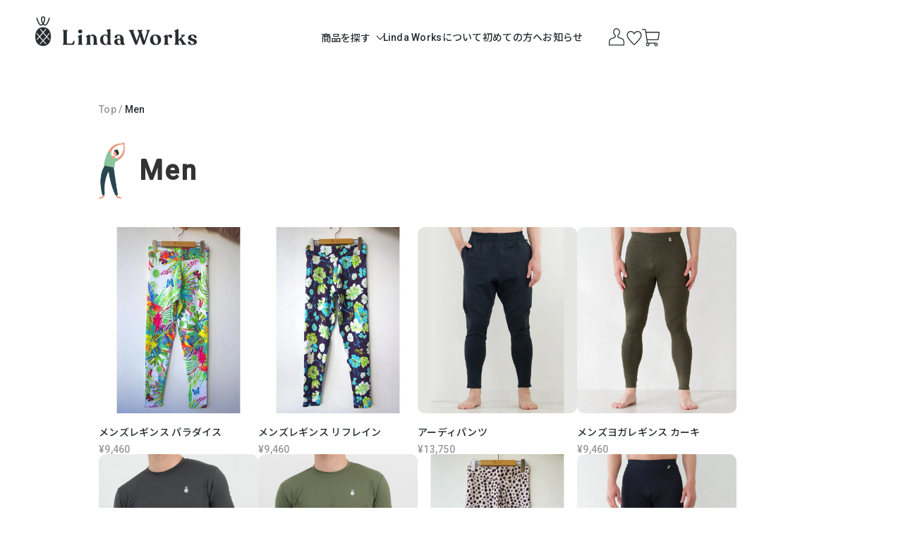

--- FILE ---
content_type: text/html; charset=EUC-JP
request_url: https://lindaworks.net/?mode=cate&cbid=2892809&csid=0
body_size: 19150
content:
<!DOCTYPE html PUBLIC "-//W3C//DTD XHTML 1.0 Transitional//EN" "http://www.w3.org/TR/xhtml1/DTD/xhtml1-transitional.dtd">
<html xmlns:og="http://ogp.me/ns#" xmlns:fb="http://www.facebook.com/2008/fbml" xmlns:mixi="http://mixi-platform.com/ns#" xmlns="http://www.w3.org/1999/xhtml" xml:lang="ja" lang="ja" dir="ltr">
<head>
<meta http-equiv="content-type" content="text/html; charset=euc-jp" />
<meta http-equiv="X-UA-Compatible" content="IE=edge,chrome=1" />
<meta name="viewport" content="width=device-width,initial-scale=1">
<title>Men - Linda Works リンダワークス</title>
<meta name="Keywords" content="Men,ヨガ,ウェア,スポーツ,レギンス,タイツ,パンツ,フィットネス,ピラティス,ウェア,ジム,レディース,通販,yoga" />
<meta name="Description" content="ブラジルでデザイン・制作しているヨガウェア、スポーツレギンスのオンラインショップリンダワークス。華やかなプリントと伸縮性抜群のヨガパンツは、今までにないはき心地と感動をあなたにお届けします！透け感も締め付け感もないのにどんな動きにもぴったりフィット、汗もすぐ乾くので快適です。" />
<meta name="Author" content="" />
<meta name="Copyright" content="Copyright 2014 Linda Works" />
<meta http-equiv="content-style-type" content="text/css" />
<meta http-equiv="content-script-type" content="text/javascript" />
<link rel="stylesheet" href="https://lindaworks.net/css/framework/colormekit.css" type="text/css" />
<link rel="stylesheet" href="https://lindaworks.net/css/framework/colormekit-responsive.css" type="text/css" />
<link rel="stylesheet" href="https://img11.shop-pro.jp/PA01296/589/css/8/index.css?cmsp_timestamp=20260126145704" type="text/css" />
<link rel="stylesheet" href="https://img11.shop-pro.jp/PA01296/589/css/8/product_list.css?cmsp_timestamp=20260126145704" type="text/css" />

<link rel="alternate" type="application/rss+xml" title="rss" href="https://lindaworks.net/?mode=rss" />
<link rel="alternate" media="handheld" type="text/html" href="https://lindaworks.net/?mode=cate&cbid=2892809&csid=0" />
<script type="text/javascript" src="//ajax.googleapis.com/ajax/libs/jquery/1.7.2/jquery.min.js" ></script>
<meta property="og:title" content="Men - Linda Works リンダワークス" />
<meta property="og:description" content="ブラジルでデザイン・制作しているヨガウェア、スポーツレギンスのオンラインショップリンダワークス。華やかなプリントと伸縮性抜群のヨガパンツは、今までにないはき心地と感動をあなたにお届けします！透け感も締め付け感もないのにどんな動きにもぴったりフィット、汗もすぐ乾くので快適です。" />
<meta property="og:url" content="https://lindaworks.net?mode=cate&cbid=2892809&csid=0" />
<meta property="og:site_name" content="Linda Works リンダワークス" />
<meta property="og:image" content="https://img11.shop-pro.jp/PA01296/589/category/2892809_0.png?cmsp_timestamp=20231129175949"/>
<script>
  (function(i,s,o,g,r,a,m){i['GoogleAnalyticsObject']=r;i[r]=i[r]||function(){
  (i[r].q=i[r].q||[]).push(arguments)},i[r].l=1*new Date();a=s.createElement(o),
  m=s.getElementsByTagName(o)[0];a.async=1;a.src=g;m.parentNode.insertBefore(a,m)
  })(window,document,'script','//www.google-analytics.com/analytics.js','ga');

  ga('create', 'UA-55554303-1', 'auto');
  ga('send', 'pageview');

</script>
<script>
  var Colorme = {"page":"product_list","shop":{"account_id":"PA01296589","title":"Linda Works \u30ea\u30f3\u30c0\u30ef\u30fc\u30af\u30b9"},"basket":{"total_price":0,"items":[]},"customer":{"id":null}};

  (function() {
    function insertScriptTags() {
      var scriptTagDetails = [{"src":"https:\/\/back-in-stock-assets.colorme.app\/widget.js","integrity":null}];
      var entry = document.getElementsByTagName('script')[0];

      scriptTagDetails.forEach(function(tagDetail) {
        var script = document.createElement('script');

        script.type = 'text/javascript';
        script.src = tagDetail.src;
        script.async = true;

        if( tagDetail.integrity ) {
          script.integrity = tagDetail.integrity;
          script.setAttribute('crossorigin', 'anonymous');
        }

        entry.parentNode.insertBefore(script, entry);
      })
    }

    window.addEventListener('load', insertScriptTags, false);
  })();
</script>
<script async src="https://zen.one/analytics.js"></script>
</head>
<body>
<meta name="colorme-acc-payload" content="?st=1&pt=10028&ut=2892809,0&at=PA01296589&v=20260201073346&re=&cn=e7cd67a041d096f20ff92529237d0c23" width="1" height="1" alt="" /><script>!function(){"use strict";Array.prototype.slice.call(document.getElementsByTagName("script")).filter((function(t){return t.src&&t.src.match(new RegExp("dist/acc-track.js$"))})).forEach((function(t){return document.body.removeChild(t)})),function t(c){var r=arguments.length>1&&void 0!==arguments[1]?arguments[1]:0;if(!(r>=c.length)){var e=document.createElement("script");e.onerror=function(){return t(c,r+1)},e.src="https://"+c[r]+"/dist/acc-track.js?rev=3",document.body.appendChild(e)}}(["acclog001.shop-pro.jp","acclog002.shop-pro.jp"])}();</script>


<link rel="preconnect" href="https://fonts.googleapis.com">
<link rel="preconnect" href="https://fonts.gstatic.com" crossorigin>
<link href="https://fonts.googleapis.com/css2?family=Noto+Sans+JP:wght@300;400;500;700&family=Roboto:wght@300;500&display=swap" rel="stylesheet">


<link rel="stylesheet" href="https://cdn.jsdelivr.net/npm/swiper@9/swiper-bundle.min.css"/>
<script src="https://cdn.jsdelivr.net/npm/swiper@8.4.7/swiper-bundle.min.js"></script>

<script src="https://lindaworks-box.cranky.jp/js/acmeticker/acmeticker.js"></script>




<div class="l-header">
  <div class="l-header-main">	
    <div class="l-header-logo">
      <h1 class="l-header-logo__img">
        <a href="./"><svg role="img" aria-hidden="true"><use xlink:href="#shop-logo"></use></svg></a>			
        
      </h1>
    </div>
    <div class="l-header-right">
      <div class="l-header-right__in">
        <div class="l-header-nav">			
                                  <div class="l-main-navi-list__item">
              <div class="l-main-navi-list__ttl">
                商品を探す
              </div>
              <button class="l-main-navi-list__link js-mega-menu-btn">
                商品を探す
              </button>
            </div>
                                                                                                                                                                    
          <div class="l-main-navi-list__item">
            <a href="?mode=f257">Linda Worksについて</a>
          </div>
          <div class="l-main-navi-list__item">
            <a href="?mode=f258">初めての方へ</a>
          </div>	
          <div class="l-main-navi-list__item">
            <a href="?mode=f259">お知らせ</a>
          </div>
        </div>
        <div class="l-header-icons">
          <div class="l-main-navi-list__item l-header-account js-dropdown" ontouchstart="">
						<svg role="img" aria-hidden="true"><use xlink:href="#icon-account"></use></svg>
            <ul class="l-header-account__menu">
							<li><a href="https://lindaworks.net/customer/signup/new">新規会員登録</a></li>
														<li><a href="https://lindaworks.net/?mode=login&shop_back_url=https%3A%2F%2Flindaworks.net%2F">ログイン</a></li>
							            </ul>
          </div>				
          <div class="l-main-navi-list__item l-header-fav">
            <a href="?mode=f256"><svg role="img" aria-hidden="true"><use xlink:href="#icon-fav"></use></svg></a>
          </div>			
          <div class="l-header-cart">
            <a href="https://lindaworks.net/cart/proxy/basket?shop_id=PA01296589&shop_domain=lindaworks.net">
              <svg role="img" aria-hidden="true"><use xlink:href="#icon-cart"></use></svg>
							            </a>
          </div>	
          <button class="l-menu-btn js-navi-open" aria-label="メニュー">
            <span></span>
            <span></span>
            <span></span>
          </button>
        </div>
      </div>
      <div class="l-main-navi">
        <div class="l-main-navi__in">

          <div class="u-accordion-item">
            <div class="u-accordion-item__ttl js-accordion-title">
              商品を探す
              <img src="https://lindaworks-box.cranky.jp/svg/angle_down_humberger.svg">
            </div>
            <div class="u-accordion-item__txt">
              <ul class="p-cate-lists">                
                <li class="p-cate-list">
                  <a href="?mode=cate&cbid=2892808&csid=0">	
										<img src="https://lindaworks-box.cranky.jp/gif/1_women.gif" alt="Women">
                    <div class="p-cate-list__label">Women</div>
                  </a>
                </li>
                <li class="p-cate-list">
                  <a href="?mode=cate&cbid=2892809&csid=0">	
										<img src="https://lindaworks-box.cranky.jp/gif/2_men.gif" alt="Men">
                    <div class="p-cate-list__label">Men</div>
                  </a>
                </li>
			          <li class="p-cate-list">
			            <a href="?mode=cate&cbid=2892810&csid=0">
                    <img src="https://lindaworks-box.cranky.jp/gif/4_unisex.gif" alt="Unisex">				
                    <div class="p-cate-list__label">Unisex</div>
				          </a>
			          </li>
                <li class="p-cate-list">
                  <a href="?mode=cate&cbid=2892811&csid=0">
                    <img src="https://lindaworks-box.cranky.jp/gif/3_kids.gif" alt="Kids">				
                    <div class="p-cate-list__label">Kids</div>
                  </a>
                </li>
                <li class="p-cate-list">
                  <a href="?mode=cate&cbid=2892813&csid=0">
                    <img src="https://lindaworks-box.cranky.jp/gif/6_gift.gif" alt="Gift & Goods">				
                    <div class="p-cate-list__label">Gift & Goods</div>
                  </a>
                </li>
                <li class="p-cate-list">
                  <a href="?mode=grp&gid=2924186">
                    <img src="https://lindaworks-box.cranky.jp/gif/7_new.gif" alt="新着 & 再入荷">				
                    <div class="p-cate-list__label">新着 & 再入荷</div>
                  </a>
                </li>
                <li class="p-cate-list">
                  <a href="?mode=f260">
                    <img src="https://lindaworks-box.cranky.jp/gif/5_feature.gif" alt="特集">				
                    <div class="p-cate-list__label">特集</div>
                  </a>
                </li>
                <li class="p-cate-list">
                  <a href="?mode=grp&gid=2924189">				
                    <img src="https://lindaworks-box.cranky.jp/gif/8_color.gif" alt="色から探す">				
                    <div class="p-cate-list__label">色から探す</div>
                  </a>
                </li>
                <li class="p-cate-list">
                  <a href="?mode=grp&gid=2924197">
                    <img src="https://lindaworks-box.cranky.jp/gif/9_pattern.gif" alt="柄から探す">				
                    <div class="p-cate-list__label">柄から探す</div>
                  </a>
                </li>	
                <li class="p-cate-list">
                  <a href="?mode=grp&gid=2924205">
                    <img src="https://lindaworks-box.cranky.jp/gif/10_size.gif" alt="サイズから探す">				
                    <div class="p-cate-list__label">サイズから探す</div>
                  </a>
                </li>
                <li class="p-cate-list">
                  <a href="?mode=grp&gid=2924209">
                    <img src="https://lindaworks-box.cranky.jp/gif/16_hurry.gif" alt="完売間近">				
                    <div class="p-cate-list__label">完売間近</div>
                  </a>
                </li>		
                								
                                <li class="p-cate-list">
                  <a href="?mode=cate&cbid=2892812&csid=0">
                    <img src="https://lindaworks-box.cranky.jp/gif/11_outlet.gif" alt="アウトレット">		
                    <div class="p-cate-list__label">アウトレット</div>
                  </a>
                </li>
                                                                		
              </ul>
		          <div class="p-cate-search">
		            <form action="https://lindaworks.net/" method="GET">
			            <input type="hidden" name="mode" value="srh" />
			            <button class="p-cate-search__btn"><img src="https://lindaworks-box.cranky.jp/svg/menu_lupe.svg"></button>			
			            <input type="text" name="keyword" placeholder="キーワードから探す">
		            </form>
		          </div>
            </div>
          </div>

          <div class="l-help-navi-box">
            <ul class="l-help-navi-list">
              <li class="l-help-navi-list__item">
                <a class="l-help-navi-list__link" href="?mode=f257">Linda Worksについて</a>
              </li>
              <li class="l-help-navi-list__item">
                <a class="l-help-navi-list__link" href="?mode=f258">初めての方へ</a>
              </li>
              <li class="l-help-navi-list__item">
                <a class="l-help-navi-list__link" href="?mode=f259">お知らせ</a>
              </li>
              <li class="l-help-navi-list__item">
                <a class="l-help-navi-list__link" href="https://lindaworks.shop-pro.jp/customer/inquiries/new">お問い合わせ</a>
              </li>
            </ul>
          </div>
        </div>
      </div>
    </div>		
  </div>	
</div>


<div class="l-mega-menu js-mega-menu-contents">
	<div class="u-container3">

    <ul class="p-cate-lists">                
      <li class="p-cate-list">
        <a href="?mode=cate&cbid=2892808&csid=0">	
          <img src="https://lindaworks-box.cranky.jp/gif/1_women.gif" alt="Women">
          <div class="p-cate-list__label">Women</div>
        </a>
      </li>
      <li class="p-cate-list">
        <a href="?mode=cate&cbid=2892809&csid=0">	
          <img src="https://lindaworks-box.cranky.jp/gif/2_men.gif" alt="Men">
          <div class="p-cate-list__label">Men</div>
        </a>
      </li>
      <li class="p-cate-list">
        <a href="?mode=cate&cbid=2892810&csid=0">
          <img src="https://lindaworks-box.cranky.jp/gif/4_unisex.gif" alt="Unisex">				
          <div class="p-cate-list__label">Unisex</div>
        </a>
      </li>
      <li class="p-cate-list">
        <a href="?mode=cate&cbid=2892811&csid=0">
          <img src="https://lindaworks-box.cranky.jp/gif/3_kids.gif" alt="Kids">				
          <div class="p-cate-list__label">Kids</div>
        </a>
      </li>
      <li class="p-cate-list">
        <a href="?mode=cate&cbid=2892813&csid=0">
          <img src="https://lindaworks-box.cranky.jp/gif/6_gift.gif" alt="Gift & Goods">				
          <div class="p-cate-list__label">Gift & Goods</div>
        </a>
      </li>
      <li class="p-cate-list">
        <a href="?mode=grp&gid=2924186">
          <img src="https://lindaworks-box.cranky.jp/gif/7_new.gif" alt="新着 & 再入荷">				
          <div class="p-cate-list__label">新着 & 再入荷</div>
        </a>
      </li>
      <li class="p-cate-list">
        <a href="?mode=f260">
          <img src="https://lindaworks-box.cranky.jp/gif/5_feature.gif" alt="特集">				
          <div class="p-cate-list__label">特集</div>
        </a>
      </li>
      <li class="p-cate-list">
        <a href="?mode=grp&gid=2924189">				
          <img src="https://lindaworks-box.cranky.jp/gif/8_color.gif" alt="色から探す">				
          <div class="p-cate-list__label">色から探す</div>
        </a>
      </li>
      <li class="p-cate-list">
        <a href="?mode=grp&gid=2924197">
          <img src="https://lindaworks-box.cranky.jp/gif/9_pattern.gif" alt="柄から探す">				
          <div class="p-cate-list__label">柄から探す</div>
        </a>
      </li>	
      <li class="p-cate-list">
        <a href="?mode=grp&gid=2924205">
          <img src="https://lindaworks-box.cranky.jp/gif/10_size.gif" alt="サイズから探す">				
          <div class="p-cate-list__label">サイズから探す</div>
        </a>
      </li>
      <li class="p-cate-list">
        <a href="?mode=grp&gid=2924209">
          <img src="https://lindaworks-box.cranky.jp/gif/16_hurry.gif" alt="完売間近">				
          <div class="p-cate-list__label">完売間近</div>
        </a>
      </li>		
      								
            <li class="p-cate-list">
        <a href="?mode=cate&cbid=2892812&csid=0">
          <img src="https://lindaworks-box.cranky.jp/gif/11_outlet.gif" alt="アウトレット">		
          <div class="p-cate-list__label">アウトレット</div>
        </a>
      </li>
                            </ul>
		<div class="p-cate-search">
		  <form action="https://lindaworks.net/" method="GET">
			  <input type="hidden" name="mode" value="srh" />
			  <button class="p-cate-search__btn"><img src="https://lindaworks-box.cranky.jp/svg/menu_lupe.svg"></button>			
			  <input type="text" name="keyword" placeholder="キーワードから探す">
		  </form>
		</div>
	</div>
</div>
<div class="l-main-navi-overlay js-mega-overlay"></div>	


<div class="l-main product_list">
  <div class="l-main product_list">
  
  <div class="c-breadcrumbs u-container">
		<a href="./">
			Top 
		</a> 
						/ 
		<a href="?mode=cate&cbid=2892809&csid=0">
      			  <span class="c-bread-current">Men</span>
		  		</a>
						  </div>
  

  <div class="p-pl-wrap u-container">
    
    <h2 class="p-category__ttl">
						
			<img src="https://img11.shop-pro.jp/PA01296/589/category/2892809_0.png?cmsp_timestamp=">
			
						  Men
			    </h2>
		
				
		
				
        <div class="p-item-list-head">
      
      <select name="select" onChange="location.href=value;">
        <option id="srec" value="?mode=cate&cbid=2892809&csid=0">おすすめ順</option>
        <option id="spri" value="?mode=cate&cbid=2892809&csid=0&sort=p">価格順</option>
        <option id="snew" value="?mode=cate&cbid=2892809&csid=0&sort=n">新着順</option>
      </select>
      <script>
                  $("#srec").attr('selected', 'selected');
              </script>
    </div>

    
    <ul class="c-item-list">
            <li class="c-item-list__item">
        <div class="c-item-list__img u-img-scale">
          <a href="?pid=190021881">
                        <img src="https://img11.shop-pro.jp/PA01296/589/product/190021881_th.jpg?cmsp_timestamp=20260106162436" alt="メンズレギンス パラダイス" />
                      </a>
        </div>
        <div class="c-item-list__txt">
          <div class="c-item-list__ttl">
            <a href="?pid=190021881">
              メンズレギンス パラダイス
            </a>
          </div>
                    <div class="c-item-list__price">
            					
            						<span>&yen;9,460</span>
                        
          </div>
                                      </div>
      </li>
            <li class="c-item-list__item">
        <div class="c-item-list__img u-img-scale">
          <a href="?pid=190021901">
                        <img src="https://img11.shop-pro.jp/PA01296/589/product/190021901_th.jpg?cmsp_timestamp=20260106162802" alt="メンズレギンス リフレイン" />
                      </a>
        </div>
        <div class="c-item-list__txt">
          <div class="c-item-list__ttl">
            <a href="?pid=190021901">
              メンズレギンス リフレイン
            </a>
          </div>
                    <div class="c-item-list__price">
            					
            						<span>&yen;9,460</span>
                        
          </div>
                                      </div>
      </li>
            <li class="c-item-list__item">
        <div class="c-item-list__img u-img-scale">
          <a href="?pid=151241424">
                        <img src="https://img11.shop-pro.jp/PA01296/589/product/151241424_th.jpg?cmsp_timestamp=20200525210623" alt="アーディパンツ" />
                      </a>
        </div>
        <div class="c-item-list__txt">
          <div class="c-item-list__ttl">
            <a href="?pid=151241424">
              アーディパンツ
            </a>
          </div>
                    <div class="c-item-list__price">
            					
            						<span>&yen;13,750</span>
                        
          </div>
                                      </div>
      </li>
            <li class="c-item-list__item">
        <div class="c-item-list__img u-img-scale">
          <a href="?pid=166708194">
                        <img src="https://img11.shop-pro.jp/PA01296/589/product/166708194_th.jpg?cmsp_timestamp=20220218111538" alt="メンズヨガレギンス カーキ" />
                      </a>
        </div>
        <div class="c-item-list__txt">
          <div class="c-item-list__ttl">
            <a href="?pid=166708194">
              メンズヨガレギンス カーキ
            </a>
          </div>
                    <div class="c-item-list__price">
            					
            						<span>&yen;9,460</span>
                        
          </div>
                                      </div>
      </li>
            <li class="c-item-list__item">
        <div class="c-item-list__img u-img-scale">
          <a href="?pid=186915669">
                        <img src="https://img11.shop-pro.jp/PA01296/589/product/186915669_th.jpg?cmsp_timestamp=20250602161252" alt="ミルナーT ミネラル" />
                      </a>
        </div>
        <div class="c-item-list__txt">
          <div class="c-item-list__ttl">
            <a href="?pid=186915669">
              ミルナーT ミネラル
            </a>
          </div>
                    <div class="c-item-list__price">
            					
            						<span>&yen;7,920</span>
                        
          </div>
                                      </div>
      </li>
            <li class="c-item-list__item">
        <div class="c-item-list__img u-img-scale">
          <a href="?pid=186916096">
                        <img src="https://img11.shop-pro.jp/PA01296/589/product/186916096_th.jpg?cmsp_timestamp=20250602163600" alt="ミルナーT モスグリーン" />
                      </a>
        </div>
        <div class="c-item-list__txt">
          <div class="c-item-list__ttl">
            <a href="?pid=186916096">
              ミルナーT モスグリーン
            </a>
          </div>
                    <div class="c-item-list__price">
            					
            						<span>&yen;7,920</span>
                        
          </div>
                                      </div>
      </li>
            <li class="c-item-list__item">
        <div class="c-item-list__img u-img-scale">
          <a href="?pid=190021910">
                        <img src="https://img11.shop-pro.jp/PA01296/589/product/190021910_th.jpg?cmsp_timestamp=20260109105308" alt="メンズレギンス ブラウニー" />
                      </a>
        </div>
        <div class="c-item-list__txt">
          <div class="c-item-list__ttl">
            <a href="?pid=190021910">
              メンズレギンス ブラウニー
            </a>
          </div>
                              <div class="c-item-list__price is-soldout">
            SOLD OUT
          </div>
                  </div>
      </li>
            <li class="c-item-list__item">
        <div class="c-item-list__img u-img-scale">
          <a href="?pid=100981005">
                        <img src="https://img11.shop-pro.jp/PA01296/589/product/100981005_th.jpg?cmsp_timestamp=20211222114125" alt="メンズソリッドレギンス" />
                      </a>
        </div>
        <div class="c-item-list__txt">
          <div class="c-item-list__ttl">
            <a href="?pid=100981005">
              メンズソリッドレギンス
            </a>
          </div>
                              <div class="c-item-list__price is-soldout">
            SOLD OUT
          </div>
                  </div>
      </li>
          </ul>
    
    
        
      </div>
</div>

<script>
$(function(){
  $(".js-toggle-btn").click(function () {
    $(this).next(".js-toggle-contents").slideToggle(200,"swing");
    $(this).toggleClass("is-on");
  });
});
</script>

<style>

	

.p-category__ttl img {
	width: 23px;
	height: auto;
}
@media screen and (min-width: 768px) {
	.p-category__ttl img {
		width: 37px;
	}	
}

.p-category-list__item:nth-of-type(1) img {
	margin: 0;
	width: 29px;
	height: 73px;
}
@media screen and (min-width: 768px) {
  .p-category-list__item:nth-of-type(1) img {
    margin: 0;
    width: 38px;
    height: 96px;
  }
}

.p-category-list__item:nth-of-type(2) img {
	margin: 0;
	width: 36px;
	height: 73px;
}
@media screen and (min-width: 768px) {
  .p-category-list__item:nth-of-type(2) img {
    margin: 0;
    width: 48px;
    height: 96px;
  }
}

	

	

	


	

	

	



	
</style></div>


<div class="l-above-bottom">	
  </div>

<script>
const sw2 = new Swiper('.sw2', {
  freeMode: true,	
  //loop: true,
  //loopedSlides: 3,//必要
  slidesPerView: 2.3,
  spaceBetween: 10,
  /*autoplay: {
   delay: 2000,
   pauseOnMouseEnter: true,
  },*/
  breakpoints: {
    // 768px以上
    768: {
      slidesPerView: 4,
      spaceBetween: 32,
    },
  },
  navigation: {
    nextEl: '.c-checked .swiper-button-next',
    prevEl: '.c-checked .swiper-button-prev',
  },
});
</script>

<div class="l-bottom">	
	<div class="u-container2">
		<h2 class="c-ttl-top">Follow us</h2>
		<div class="p-follow">
      <a href="https://www.instagram.com/lindaworks_/" class="p-follow-left">
        <div class="p-follow-icon"><svg role="img" aria-hidden="true"><use xlink:href="#icon-insta"></use></svg></div>
        <div class="p-follow-txt">商品やイベントなどの最新情報はinstagramで発信しています</div>
      </a>
      <a href="https://note.com/lindaworks_/" class="p-follow-right">
        <div class="p-follow-icon"><svg role="img" aria-hidden="true"><use xlink:href="#icon-note"></use></svg></div>
        <div class="p-follow-txt">ブランド背景やブラジルでの生産の様子など詳しい情報をnoteで発信しています</div>
      </a>
		</div>
	</div>
  <div class="p-cate">
    <div class="u-container3">
      <ul class="p-cate-lists">
      <li class="p-cate-list">
			  <a href="?mode=cate&cbid=2892808&csid=0">	
					<img src="https://lindaworks-box.cranky.jp/svg/bottom_women.svg" alt="Women">				
					<div class="p-cate-list__label">Women</div>
				</a>
			</li>
			<li class="p-cate-list">
			  <a href="?mode=cate&cbid=2892809&csid=0">	
          <img src="https://lindaworks-box.cranky.jp/svg/bottom_men.svg" alt="Men">				
          <div class="p-cate-list__label">Men</div>
				</a>
			</li>
			<li class="p-cate-list">
			  <a href="?mode=cate&cbid=2892810&csid=0">
          <img src="https://lindaworks-box.cranky.jp/svg/bottom_unisex.svg" alt="Unisex">				
          <div class="p-cate-list__label">Unisex</div>
				</a>
			</li>
			<li class="p-cate-list">
			  <a href="?mode=cate&cbid=2892811&csid=0">
          <img src="https://lindaworks-box.cranky.jp/svg/bottom_kids.svg" alt="Kids">				
          <div class="p-cate-list__label">Kids</div>
				</a>
			</li>
			<li class="p-cate-list">
			  <a href="?mode=cate&cbid=2892813&csid=0">
          <img src="https://lindaworks-box.cranky.jp/svg/bottom_gift.svg" alt="Gift & Goods">				
          <div class="p-cate-list__label">Gift & Goods</div>
				</a>
			</li>
			<li class="p-cate-list">
			  <a href="?mode=grp&gid=2924186">
          <img src="https://lindaworks-box.cranky.jp/svg/bottom_new.svg" alt="新着 & 再入荷">				
          <div class="p-cate-list__label">新着 & 再入荷</div>
				</a>
			</li>
			<li class="p-cate-list">
			  <a href="?mode=f260">
          <img src="https://lindaworks-box.cranky.jp/svg/bottom_pick.svg" alt="特集">				
          <div class="p-cate-list__label">特集</div>
				</a>
			</li>
			<li class="p-cate-list">
			  <a href="?mode=grp&gid=2924189">				
          <img src="https://lindaworks-box.cranky.jp/svg/bottom_color.svg" alt="色から探す">				
          <div class="p-cate-list__label">色から探す</div>
				</a>
			</li>
			<li class="p-cate-list">
			  <a href="?mode=grp&gid=2924197">
          <img src="https://lindaworks-box.cranky.jp/svg/bottom_pattern.svg" alt="柄から探す">				
          <div class="p-cate-list__label">柄から探す</div>
				</a>
			</li>	
			<li class="p-cate-list">
			  <a href="?mode=grp&gid=2924205">
          <img src="https://lindaworks-box.cranky.jp/svg/bottom_size.svg" alt="サイズから探す">				
          <div class="p-cate-list__label">サイズから探す</div>
				</a>
			</li>
			<li class="p-cate-list">
			  <a href="?mode=grp&gid=2924209">
          <img src="https://lindaworks-box.cranky.jp/svg/bottom_soldout.svg" alt="完売間近">				
          <div class="p-cate-list__label">完売間近</div>
				</a>
			</li>
									<li class="p-cate-list">
			  <a href="?mode=cate&cbid=2892812&csid=0">
          <img src="https://lindaworks-box.cranky.jp/svg/bottom_outlet.svg" alt="アウトレット">				
          <div class="p-cate-list__label">アウトレット</div>
				</a>
			</li>
													
      </ul>      
    </div>		
	</div>	
</div>

<div class="l-footer">
  <div class="u-container">
    <div class="l-footer-main">
      <div class="l-footer-navi">
        <ul class="l-footer-navi-list">
          <li class="l-footer-navi-list__item">
            <a class="l-footer-navi-list__link" href="?mode=f257">
              Linda Worksについて
            </a>
          </li>
          <li class="l-footer-navi-list__item">
            <a class="l-footer-navi-list__link" href="?mode=f258">
              初めての方へ							
            </a>
          </li>
          <li class="l-footer-navi-list__item">
            <a class="l-footer-navi-list__link" href="?mode=f259">
              お知らせ
            </a>
          </li>
          <li class="l-footer-navi-list__item">
            <a class="l-footer-navi-list__link" href="https://lindaworks.net/?mode=myaccount">
              マイアカウント
            </a>
          </li>					
        </ul>
        <ul class="l-footer-navi-list">
          <li class="l-footer-navi-list__item">
            <a class="l-footer-navi-list__link" href="https://lindaworks.shop-pro.jp/customer/inquiries/new">
              お問い合わせ
            </a>
          </li>
                    <li class="l-footer-navi-list__item">
            <a class="l-footer-navi-list__link" href="https://lindaworks.shop-pro.jp/customer/newsletter/subscriptions/new">
              メルマガ登録・解除
            </a>
          </li>
                    <li class="l-footer-navi-list__item">
            <a class="l-footer-navi-list__link" href="?mode=f3">
              会員登録のご案内
            </a>
          </li>
          <li class="l-footer-navi-list__item">
            <a class="l-footer-navi-list__link" href="?mode=f28">
              取扱店舗のご案内
            </a>
          </li>
        </ul>
			</div>
      <div class="l-footer-navi">	
        <ul class="l-footer-navi-list">
          <li class="l-footer-navi-list__item">
            <a class="l-footer-navi-list__link" href="?mode=f160">
              会社情報
            </a>
          </li>
          <li class="l-footer-navi-list__item">
            <a class="l-footer-navi-list__link" href="https://lindaworks.net/?mode=privacy">
              プライバシーポリシー
            </a>
          </li>					
          <li class="l-footer-navi-list__item">
            <a class="l-footer-navi-list__link" href="https://lindaworks.net/?mode=sk#info">
              特定商取引法に基づく表記
            </a>
          </li>
        </ul>					
        <ul class="l-footer-navi-list l-footer-navi-list-icon">
          <li class="l-footer-navi-list__item l-footer-navi-icon__insta">
            <a class="l-footer-navi-list__link" href="https://www.instagram.com/lindaworks_/">
					    <svg role="img" aria-hidden="true"><use xlink:href="#icon-insta"></use></svg>
            </a>
          </li>
          <li class="l-footer-navi-list__item l-footer-navi-icon__note">
            <a class="l-footer-navi-list__link" href="https://note.com/lindaworks_/">
					    <svg role="img" aria-hidden="true"><use xlink:href="#icon-note"></use></svg>
            </a>
          </li>
        </ul>
      </div>
    </div>
		<div class="l-footer-sub">
			<span class="l-footer-sub__logo"><a href="./"><svg role="img" aria-hidden="true"><use xlink:href="#shop-logo"></use></svg></a></span>
			<span class="l-footer-sub__copy">Copyright &#169; Linda Works Co.,Ltd.</span>
		</div>
  </div>
</div>

<script src="https://img.shop-pro.jp/tmpl_js/86/what-input.js"></script>

<script type="text/javascript">
$(function () {
	//sp時のhover対応、ontouchstart=""
	document.querySelector('body').setAttribute('ontouchstart', '');
	
  //category search
  $(".js-mega-menu-btn, .js-mega-overlay").on("click",function() {
    if ($(".js-mega-menu-btn").hasClass("is-on")) {
      $(".l-mega-menu, .l-main-navi-overlay").removeClass("is-on");
      $(".js-mega-menu-btn").removeClass("is-on");
      $(".js-mega-menu-contents").fadeOut(200,"swing");			
    } else {
			$(".l-mega-menu, .l-main-navi-overlay").addClass("is-on");
      $(".js-mega-menu-btn").removeClass("is-on");
      $(".js-mega-menu-btn").next().fadeOut(200,"swing");
      $(".js-mega-menu-btn").addClass("is-on");
      $(".js-mega-menu-contents").fadeIn(200,"swing");
    }
  });

$(window).scroll(function () {
	var hHeight = $(".l-header").outerHeight()	
  if($(window).scrollTop() > $(".l-ticker").outerHeight()) {
    $('.l-mega-menu').css('top', hHeight);
  } else {
    var tHeight = $(".l-ticker").outerHeight() - $(window).scrollTop() + hHeight;
		$('.l-mega-menu').css('top', tHeight)
		//console.log(tHeight +" "+ $(".l-ticker").outerHeight()+" "+$(window).scrollTop());
  }
});
	
  //hamburger
  $(".js-navi-open,.js-navi-close").on('click',function() {
    $(".l-header").toggleClass("is-open");
    $(".l-main-navi").toggleClass("is-open");
    $(".l-menu-btn").toggleClass("is-on");
  });
	/*	*/
	$(window).resize(function () {
    if(window.innerWidth > 980) {
			$(".l-header").removeClass("is-open"); 
			$(".l-main-navi").removeClass("is-open");
			$(".l-menu-btn").removeClass("is-on"); 
		}
  });

});
</script>

<script>
$(function () {
  $(".js-accordion-title").on("click", function () {
    $(this).next().slideToggle(100);
    $(this).toggleClass("is-open", 100);
  });
});
</script>

<script>
//アカウントのドロップダウンメニュー
$(function() {
  const mql = window.matchMedia('(any-hover:hover)');
  if(mql.matches) {
  // hoverが使える
    $('.js-dropdown')
    .mouseover(function(){
      $('.js-dropdown').addClass('open');
    })
    .mouseout(function(){
      $('.js-dropdown').removeClass('open');
    });
  } else {
    // hoverが使えない
    $('.js-dropdown svg').on('click', function(){
      $('.js-dropdown').toggleClass('open');
      return false;
    });
  }
});
</script>

<svg xmlns="http://www.w3.org/2000/svg" style="display:none">
<symbol id="shop-logo" viewBox="0 0 231 43">
<path d="M13.8476 13.3141C12.7929 13.3141 11.8747 12.8302 11.1054 12.0236C10.3361 12.8177 9.40545 13.3141 8.32592 13.3141C6.40264 13.3141 4.65307 11.4032 3.12685 7.63109C2.07214 5.00053 1.50138 2.41962 1.47656 2.30794L3.00278 1.97291C3.00278 1.97291 3.57356 4.55383 4.59104 7.0603C5.80705 10.0879 7.14715 11.7507 8.33835 11.7507C8.98358 11.7507 9.59157 11.3784 10.1499 10.7704C9.13247 9.12008 8.46243 6.89899 8.20185 4.75236C7.99091 3.05242 8.26389 1.76197 9.00838 0.918201C9.54194 0.322603 10.2864 0 11.155 0C12.0236 0 12.7681 0.322603 13.3017 0.918201C14.0462 1.74956 14.3067 3.04001 14.0958 4.75236C13.86 6.62601 13.2024 9.00841 12.0856 10.7704C12.6192 11.3784 13.2272 11.7382 13.86 11.7382C14.5549 11.7382 15.9694 11.1302 17.657 7.0355C18.6993 4.52902 19.2825 1.97291 19.2949 1.94809L20.8087 2.29552C20.7838 2.4072 20.1883 4.98813 19.1087 7.61869C17.5577 11.3908 15.7957 13.3017 13.86 13.3017L13.8476 13.3141ZM11.1302 1.56344C10.7083 1.56344 10.3857 1.68751 10.1499 1.96049C9.72806 2.43201 9.57917 3.36264 9.72807 4.56624C9.93901 6.26618 10.4229 7.99093 11.1054 9.33102C11.8127 7.97852 12.3214 6.24136 12.5323 4.56624C12.6812 3.36264 12.5323 2.43201 12.1105 1.96049C11.8747 1.69992 11.5521 1.56344 11.1302 1.56344Z"/>
<path d="M6.86328 29.0134C8.25301 30.6761 9.67997 32.3016 11.1317 33.9147C12.5835 32.314 14.0104 30.6761 15.4002 29.0134C13.9484 27.3879 12.5215 25.7376 11.1317 24.0625C9.74201 25.7376 8.31505 27.4003 6.86328 29.0134Z"/>
<path d="M19.3197 19.1255C17.3964 16.7803 14.4929 15.6264 11.1302 15.6016C7.78 15.6264 4.87645 16.7928 2.94076 19.1255C0.992657 21.4335 0.0248166 24.9202 0 28.9405C0.0248166 32.9608 0.992657 36.4475 2.94076 38.7554C4.86404 41.1006 7.76759 42.2546 11.1302 42.2794C14.4805 42.2546 17.384 41.0882 19.3197 38.7554C21.2678 36.4475 22.2357 32.9608 22.2605 28.9405C22.2357 24.9202 21.2678 21.4335 19.3197 19.1255ZM16.1556 29.8587C14.7659 31.509 13.3389 33.1469 11.8871 34.7476C13.2396 36.2242 14.617 37.6635 16.0191 39.078L15.225 39.8598C13.8352 38.4576 12.4703 37.0307 11.1302 35.5665C9.79014 37.0183 8.42522 38.4576 7.02308 39.8598L6.22895 39.078C7.63109 37.6635 9.00841 36.2242 10.3609 34.7476C8.90914 33.1469 7.48219 31.5214 6.09246 29.8587C4.91367 31.1616 3.71008 32.4396 2.48166 33.7053L1.68753 32.9359C2.94077 31.6455 4.16919 30.3302 5.37279 29.0025C4.13196 27.5011 2.91594 25.9873 1.73715 24.4487L2.61815 23.7662C3.75971 25.2428 4.92608 26.707 6.11728 28.1587C7.56905 26.5333 8.99601 24.8706 10.3857 23.183C9.1325 21.6444 7.90407 20.0934 6.71287 18.5175L7.60627 17.8475C8.74783 19.3489 9.91422 20.8379 11.1054 22.3145C12.2966 20.8379 13.4754 19.3613 14.6045 17.8475L15.4979 18.5175C14.3067 20.0934 13.0783 21.6444 11.8251 23.183C13.2148 24.8706 14.6418 26.5209 16.0936 28.1587C17.2848 26.707 18.4635 25.2428 19.5927 23.7662L20.4737 24.4487C19.2949 25.9873 18.0789 27.5011 16.838 29.0025C18.0541 30.3302 19.2825 31.6455 20.5233 32.9359L19.7292 33.7053C18.5132 32.452 17.3096 31.1616 16.1184 29.8587H16.1556Z"/>
<path d="M176.994 27.9573C175.642 26.6544 173.607 26.0092 171.249 25.9844C168.892 25.9968 166.857 26.6544 165.517 27.9573C164.152 29.2478 163.469 31.1959 163.457 33.4418C163.469 35.6877 164.152 37.6358 165.529 38.9262C166.882 40.2291 168.917 40.8743 171.274 40.8991C173.632 40.8867 175.667 40.2291 177.007 38.9262C178.372 37.6358 179.054 35.6877 179.067 33.4418C179.054 31.1959 178.372 29.2478 176.994 27.9573ZM172.13 39.5342C169.438 39.5342 167.85 34.6826 167.85 31.6674C167.85 28.8631 168.793 27.3493 170.567 27.3493C173.073 27.3493 174.674 32.0148 174.674 35.241C174.674 37.9584 173.731 39.5218 172.13 39.5218V39.5342Z"/>
<path d="M39.125 40.2586V40.1718C39.125 39.4273 40.2542 39.0054 40.2542 37.7521V22.3038C40.2542 21.0258 39.125 20.6659 39.125 19.8842V19.7601C39.125 19.4623 39.3608 19.4375 39.7826 19.4375H45.3912C45.8131 19.4375 46.1109 19.4623 46.1109 19.7601V19.8842C46.1109 20.6535 44.8328 21.0134 44.8328 22.3038V37.3551C44.8328 38.2485 45.0686 38.8689 45.9371 38.8689H51.2851C53.5186 38.8689 53.8164 34.9106 55.1069 34.9106H55.6156C56.0003 34.9106 56.0623 35.1464 55.9755 35.5683L55.2062 39.8988C55.0821 40.4696 55.0324 40.6185 54.4368 40.6185H39.8199C39.398 40.6185 39.1622 40.5564 39.1622 40.2586H39.125Z"/>
<path d="M61.8552 19.6324C61.3465 20.0915 61.0859 20.7739 61.0859 21.5681C61.0859 22.3622 61.3465 23.0446 61.8552 23.5037C62.364 23.9628 63.1209 24.1986 64.0019 24.1986C64.8829 24.1986 65.6522 23.9628 66.1485 23.5037C66.6572 23.0446 66.9178 22.3622 66.9178 21.5681C66.9178 20.7739 66.6572 20.0915 66.1485 19.6324C65.6398 19.1733 64.8829 18.9375 64.0019 18.9375C63.1209 18.9375 62.3516 19.1733 61.8552 19.6324Z"/>
<path d="M60.6641 40.2579V40.1339C60.6641 39.3894 61.7932 39.0047 61.7932 37.7143V30.9765C61.7932 29.6613 60.6641 29.1897 60.6641 28.5321V28.5942C60.6641 28.3212 60.8998 28.1723 61.2845 27.9737L65.1062 26.0877C66.2106 25.6038 66.2354 26.3358 66.2354 26.8818V37.7391C66.2354 39.0171 67.4886 39.4142 67.4886 40.1587V40.2828C67.4886 40.5806 67.2156 40.6426 66.8061 40.6426H61.3217C60.937 40.6426 60.6641 40.5806 60.6641 40.2828V40.2579Z"/>
<path d="M88.7082 40.1703V40.2944C88.7082 40.5922 88.4352 40.6542 88.0258 40.6542H82.8639C82.442 40.6542 82.1815 40.5922 82.1815 40.2944V40.1703C82.1815 39.4258 83.3106 39.0411 83.261 37.7258L83.1121 32.2041C82.9632 29.0152 82.0946 27.6999 80.5188 27.6999C78.9429 27.6999 77.9875 29.04 77.9875 30.9757V37.7507C77.9875 39.0287 79.2655 39.4258 79.2655 40.1703V40.2944C79.2655 40.5922 78.9925 40.6542 78.5831 40.6542H73.0366C72.6147 40.6542 72.3541 40.5922 72.3541 40.2944V40.1703C72.3541 39.4258 73.6321 39.0411 73.6321 37.7507V30.802C73.6321 29.4619 72.168 29.1889 72.168 28.4444V28.4817C72.168 28.1839 72.4037 28.035 72.7636 27.8612L76.3248 26.1241C77.2306 25.7394 77.3174 26.3474 77.3174 26.9058V28.4196C78.1239 26.8934 79.6998 26 81.7348 26C84.4522 26 87.0703 27.6131 87.4302 32.353L87.6411 37.7258C87.728 39.0411 88.7206 39.4258 88.7206 40.1703H88.7082Z"/>
<path d="M108.252 40.166V40.2528C108.252 40.5754 108.016 40.6127 107.656 40.6127H104.108C103.686 40.6127 103.276 40.1908 103.276 39.8061L103.214 39.2974C102.321 40.3397 100.857 40.9105 99.3427 40.9105C95.7071 40.9105 92.332 38.2303 92.332 33.4282C92.332 29.0109 95.5582 26.0081 99.3675 26.0081C100.832 26.0081 101.961 26.43 102.854 27.1745V22.3973C102.854 21.02 101.365 20.7842 101.365 20.0397V19.9528C101.365 19.655 101.601 19.531 101.986 19.4193L105.994 18.1909C106.949 17.9427 107.048 18.2777 107.048 18.9726V37.7587C107.048 39.012 108.239 39.4587 108.239 40.1784L108.252 40.166ZM102.854 36.4311V31.1824C102.854 29.2715 101.365 27.2737 99.6033 27.2737C97.8413 27.2737 96.6501 28.8868 96.5881 31.6539C96.464 34.9297 97.8413 39.5331 100.311 39.62C101.539 39.62 102.842 38.5405 102.842 36.4311H102.854Z"/>
<path d="M127.557 40.0678C127.557 40.7503 125.374 40.7875 123.947 40.7875C122.247 40.7875 122.222 40.4649 122.048 39.1744C121.39 40.1547 120.137 40.8991 118.077 40.8991C114.851 40.8991 112.469 39.3729 112.469 36.3949C112.444 33.4169 114.938 31.8659 117.867 31.8659C119.244 31.8659 120.497 32.2258 121.266 32.7593L121.242 32.3995C120.882 28.9127 120.559 27.2376 118.735 27.2376C116.353 27.2376 117.035 31.0594 114.802 31.0594C113.722 31.0594 113.015 30.4017 113.015 29.3843C113.015 27.2376 115.633 25.9844 118.735 25.9844C122.606 25.9844 125.237 28.342 125.659 32.1017L126.019 37.6234C126.255 39.6831 127.57 39.2613 127.57 40.0678H127.557ZM121.502 36.9037L121.415 35.8614C121.242 34.0994 120.286 33.206 119.058 33.206C117.829 33.206 116.886 34.1863 116.886 35.7125C116.886 37.7723 117.867 39.5839 119.393 39.5839C120.77 39.5839 121.601 38.2438 121.515 36.9037H121.502Z"/>
<path d="M163.445 19.7679V19.892C163.445 20.6365 162.254 20.8474 161.745 22.3116L156.05 39.373C155.752 40.2664 155.069 40.6263 154.325 40.6263C153.518 40.6263 152.948 40.2416 152.687 39.4599L148.964 28.28L145.18 39.373C144.907 40.2416 144.311 40.6263 143.629 40.6263C142.735 40.6263 142.351 40.2416 141.991 39.4599L134.98 22.3364C134.36 20.8723 133.156 20.6613 133.156 19.8548V19.7679C133.156 19.4701 133.429 19.4453 133.814 19.4453H140.105C140.527 19.4453 140.787 19.5073 140.787 19.7679V19.892C140.787 20.6613 139.236 21.0212 139.708 22.3364L144.423 35.0673L147.848 24.9298L146.979 22.3116C146.557 21.0584 145.155 20.6117 145.155 19.8672V19.7803C145.155 19.4825 145.391 19.4577 145.776 19.4577H152.042C152.426 19.4577 152.662 19.4825 152.662 19.7803V19.8672C152.662 20.6117 150.987 20.8474 151.409 22.3116L155.255 34.9805L159.276 22.3116C159.698 21.0584 158.109 20.6737 158.109 19.892V19.8051C158.109 19.4825 158.382 19.4453 158.767 19.4453H162.762C163.184 19.4453 163.42 19.5073 163.42 19.7679H163.445Z"/>
<path d="M194.923 28.7172C194.923 29.9704 194.451 31.0747 193.012 31.0747C190.691 31.0747 191.734 28.5062 190.121 28.5062C188.954 28.5062 188.545 30.1441 188.545 31.782V37.7504C188.545 39.0036 190.034 39.3883 190.034 40.1328V40.2569C190.034 40.5795 189.761 40.6167 189.376 40.6167H183.854C183.432 40.6167 183.172 40.5919 183.172 40.2569V40.1328C183.172 39.3883 184.338 39.0036 184.338 37.7504V30.7769C184.338 29.4617 182.961 29.2259 182.961 28.4814V28.3573C182.961 28.0967 183.197 27.9727 183.581 27.7866L187.316 26.0742C187.999 25.7516 188.123 26.4464 188.123 27.0172V28.9529C188.78 27.042 190.183 25.9998 192.18 25.9998C193.942 25.9998 194.923 27.191 194.923 28.7172Z"/>
<path d="M214.899 40.1684V40.2552C214.899 40.5778 214.664 40.615 214.304 40.615H208.757C208.397 40.615 208.162 40.553 208.162 40.2304V40.1684C208.162 39.4239 209.266 39.0888 208.757 38.3816L205.531 33.8525L203.769 35.4904V37.7611C203.769 39.0144 205.047 39.399 205.047 40.1435V40.2676C205.047 40.5654 204.774 40.6275 204.365 40.6275H198.88C198.458 40.6275 198.223 40.5654 198.223 40.2676V40.1435C198.223 39.399 199.352 39.0144 199.352 37.7611V23.0945C199.352 21.7545 198.012 21.3077 198.012 20.6749V20.5508C198.012 20.3895 198.223 20.253 198.607 20.1041L202.727 18.2181C203.595 17.8458 203.769 18.4414 203.769 18.9378V33.2197L208.484 29.1374C209.353 28.3929 207.765 27.4995 207.765 26.7798V26.6557C207.765 26.3331 208 26.2959 208.36 26.2959H212.629C212.989 26.2959 213.224 26.3207 213.224 26.6185V26.7426C213.224 27.4871 211.76 28.1199 210.656 29.1002L208.236 31.3337L213.274 38.3692C213.783 39.0516 214.887 39.4487 214.887 40.1559L214.899 40.1684Z"/>
<path d="M217.246 37.4124C217.246 36.2833 218.015 35.7745 219.033 35.7745C221.663 35.7745 220.646 39.708 223.624 39.708C224.852 39.708 225.795 39.0875 225.795 37.735C225.795 33.7644 217.507 36.246 217.507 30.3645C217.507 27.8332 219.976 25.9844 223.562 25.9844C227.322 25.9844 229.704 27.7091 229.704 29.558C229.704 30.4265 228.959 31.109 228.004 31.109C225.535 31.109 226.391 27.2004 223.798 27.2004C222.606 27.2004 221.862 28.131 221.862 29.1981C221.862 33.2805 230.002 30.8981 230.002 36.5935C230.002 39.0131 227.619 40.8619 223.624 40.8619C219.628 40.8619 217.246 39.2489 217.246 37.4V37.4124Z"/>
</symbol>
<symbol id="icon-account" viewBox="0 0 22 25">
<path d="M18.7126 14.234C18.6565 14.1834 18.589 14.1497 18.516 14.1216L14.4756 12.7055C13.8181 12.4133 13.4023 11.9974 13.3011 11.5367C13.1944 11.0421 13.481 10.5814 13.7451 10.2891C15.8299 7.92899 15.9704 6.01277 15.8243 4.45619C15.5995 1.87126 13.5653 0 10.986 0C8.40664 0 6.39489 1.88812 6.17573 4.48429C6.03525 6.04649 6.17011 7.95709 8.25492 10.3229C8.51903 10.6207 8.80562 11.0759 8.69885 11.576C8.5977 12.0368 8.18186 12.4582 7.56935 12.728L3.45032 14.1722C1.1295 15.1218 0 16.965 0 19.7972V23.461C0 24.0061 0.443934 24.4501 0.989017 24.4501H21.011C21.5561 24.4501 22 24.0061 22 23.461V19.7972C22 17.0156 20.9267 15.1949 18.7183 14.2396L18.7126 14.234ZM9.94074 11.8401C10.0644 11.2782 10.0363 10.4072 9.2046 9.46871C7.4401 7.47382 7.32209 5.88352 7.4401 4.59106C7.60868 2.64112 9.05849 1.27561 10.9747 1.27561C12.8909 1.27561 14.3745 2.65798 14.5374 4.56296C14.6554 5.84981 14.5374 7.4401 12.7729 9.43499C11.9413 10.3734 11.9132 11.2444 12.0368 11.8064C12.2278 12.683 12.9134 13.4192 13.9923 13.8912L17.9091 15.2679C17.954 15.3017 17.999 15.3241 18.0496 15.3466C19.859 16.0771 20.7019 17.4876 20.7019 19.7859V23.1576L1.26437 23.1745V19.7859C1.26437 17.4988 2.10166 16.0884 3.88863 15.3579L8.02452 13.908C9.06411 13.4473 9.74406 12.7111 9.93512 11.8401H9.94074Z"/>
</symbol>
<symbol id="icon-fav" viewBox="0 0 21 20">
<path d="M15.8739 0.0220109C13.4918 -0.160348 11.6853 0.791338 10.4943 2.84288C9.32035 0.791338 7.51955 -0.160348 5.13179 0.0220109C0.98312 0.33544 -0.111033 4.03961 0.00864009 5.78911C0.134012 7.59561 0.601307 9.29383 2.47049 11.75C4.12881 13.9269 8.33447 18.2807 9.58249 19.5686C9.82753 19.8194 10.1524 19.9561 10.5 19.9561C10.8476 19.9561 11.1724 19.8194 11.4175 19.5686C12.6655 18.2864 16.8654 13.9326 18.5295 11.75C20.3987 9.29953 20.8659 7.59561 20.9913 5.78911C21.111 4.04531 20.0225 0.33544 15.8682 0.0220109H15.8739ZM11.4574 3.90284C12.0386 2.71181 13.1157 1.15036 15.777 1.34981C18.9284 1.58916 19.7604 4.38153 19.6692 5.69793C19.5552 7.30497 19.1506 8.74675 17.4752 10.9408C15.8796 13.0322 11.7879 17.2777 10.5057 18.5998C9.22347 17.2834 5.13179 13.0379 3.53615 10.9408C1.86073 8.74675 1.45611 7.30497 1.34214 5.69793C1.25096 4.38153 2.08297 1.58916 5.23436 1.34981C5.39393 1.33841 5.5478 1.33272 5.69596 1.33272C8.00395 1.33272 8.97272 2.70611 9.55399 3.90854C9.73065 4.27325 10.0954 4.5012 10.5057 4.5012C10.916 4.5012 11.2807 4.27325 11.4574 3.90854V3.90284Z"/>
</symbol>
<symbol id="icon-fav-solid" viewBox="0 0 20 19">
<path d="M9.55508 18.7451C9.8 18.9956 10.2008 18.9956 10.4457 18.7451C11.815 17.3368 15.973 13.0229 17.6262 10.8576C19.4965 8.40847 19.8806 6.78311 19.9919 5.16332C20.1032 3.54352 19.0902 0.298361 15.4108 0.0200458C11.726 -0.25827 10.5626 2.43026 10.0004 3.81627C9.4382 2.43026 8.26927 -0.25827 4.58994 0.0200458C0.905048 0.298361 -0.108026 3.53795 0.00886639 5.16332C0.120193 6.78311 0.509834 8.40847 2.37455 10.8576C4.02774 13.0229 8.18577 17.3424 9.55508 18.7451Z"/>
</symbol>

<symbol id="icon-cart" viewBox="0 0 25 25">
<path d="M24.7034 4.53713C24.4667 4.26096 24.1229 4.10314 23.7622 4.10314H5.9969L5.57419 1.26814C5.47274 0.54671 4.84148 0 4.10878 0H0V1.29632H4.10878C4.19896 1.29632 4.27787 1.36396 4.28914 1.45414L6.97196 19.5688C6.98324 19.6365 6.99451 19.7041 7.01705 19.7717C6.14908 20.1832 5.58546 21.0512 5.58546 22.0206C5.58546 23.3958 6.70706 24.5174 8.08229 24.5174C9.45752 24.5174 10.5791 23.3958 10.5791 22.0206C10.5791 21.6091 10.472 21.1977 10.2748 20.837H17.6751C17.4778 21.1977 17.3707 21.6091 17.3707 22.0206C17.3707 23.3958 18.4923 24.5174 19.8676 24.5174C21.2428 24.5174 22.3644 23.3958 22.3644 22.0206C22.3644 20.8032 21.4626 19.7661 20.2734 19.5688V19.535H19.9916C19.907 19.5237 19.845 19.5181 19.7154 19.535H8.43174C8.34156 19.535 8.26265 19.4674 8.25138 19.3772L7.76667 16.1139H22.2798C22.8942 16.1139 23.4127 15.6742 23.5085 15.0599L24.9852 5.5291C25.0416 5.16838 24.9345 4.80767 24.7034 4.53149V4.53713ZM19.8619 23.2211C19.2025 23.2211 18.6614 22.68 18.6614 22.0206C18.6614 21.4062 19.1236 20.899 19.7097 20.837H19.9803C20.5946 20.899 21.0624 21.4062 21.0624 22.0206C21.0624 22.68 20.5214 23.2211 19.8619 23.2211ZM6.87615 22.0206C6.87615 21.3611 7.41159 20.8201 8.07666 20.8201C8.74173 20.8201 9.27716 21.3611 9.27716 22.0206C9.27716 22.68 8.73609 23.2211 8.07666 23.2211C7.41722 23.2211 6.87615 22.68 6.87615 22.0206ZM7.64831 14.8175L6.18853 5.39947H23.6889L22.2291 14.8175H7.64267H7.64831Z"/>
</symbol>
<symbol id="icon-cart-solid" viewBox="0 0 16 16">
<path d="M15.6047 3.11195H3.77313L3.43783 0.801505C3.37519 0.342427 2.98461 0 2.53139 0H0V0.748824H2.53139C2.61982 0.748824 2.70089 0.816557 2.71194 0.91063L4.48428 13.1439C4.48797 13.1778 4.49902 13.2117 4.50639 13.2455C3.91684 13.4036 3.48204 13.9454 3.48204 14.5964C3.48204 15.3716 4.09739 16 4.85644 16C5.61549 16 6.23083 15.3716 6.23083 14.5964C6.23083 14.3594 6.16819 14.1411 6.06871 13.9454H11.8537C11.7542 14.1411 11.6916 14.3594 11.6916 14.5964C11.6916 15.3716 12.3069 16 13.066 16C13.825 16 14.4403 15.3716 14.4403 14.5964C14.4403 13.8213 13.825 13.1928 13.066 13.1928C13.0586 13.1928 13.0512 13.1928 13.0402 13.1928H5.3944C5.30597 13.1928 5.22491 13.1251 5.21385 13.031L4.82328 10.3443H14.632C14.8236 10.3443 14.9894 10.2013 15.0189 10.0056L15.9953 3.56726C16.0321 3.32643 15.8479 3.10818 15.6084 3.10818L15.6047 3.11195Z"/>
</symbol>

<symbol id="icon-insta" viewBox="0 0 52 52">
<path d="M25.925 51.7899C21.8142 51.7899 17.7035 52 13.5927 51.7899C10.1049 51.5422 6.82543 50.0368 4.36404 47.5533C1.90264 45.0698 0.426606 41.7772 0.21004 38.2873C-0.0700134 30.1058 -0.0700134 21.8942 0.21004 13.6526C0.451488 9.98185 2.06854 6.53716 4.73837 4.00638C7.40821 1.4756 10.9343 0.0449446 14.6128 0C22.1942 0 29.7858 0 37.3872 0C41.2165 0.097673 44.8635 1.65639 47.5804 4.35664C50.2974 7.05689 51.8787 10.6941 52 14.5228C52 22.1142 52 29.7057 52 37.2971C51.955 41.0073 50.5115 44.5639 47.9583 47.2563C45.405 49.9486 41.9299 51.5784 38.2273 51.8199C34.1465 52.0299 30.0358 51.8199 25.925 51.8199V51.7899ZM46.929 25.8649C46.929 22.0242 46.929 18.1835 46.929 14.3427C46.9691 13.1012 46.7601 11.8643 46.3144 10.7048C45.8687 9.54541 45.1953 8.48696 44.3339 7.592C43.4725 6.69705 42.4405 5.98371 41.2989 5.49403C40.1573 5.00435 38.9293 4.74828 37.6872 4.74091C29.8457 4.58088 22.0041 4.58088 14.1626 4.74091C11.706 4.74086 9.34925 5.7126 7.60654 7.44407C5.86383 9.17553 4.87674 11.5261 4.8609 13.9827C4.8609 21.8442 4.8609 29.6757 4.8609 37.5372C4.85693 38.7519 5.09324 39.9555 5.55628 41.0785C6.01932 42.2016 6.69995 43.222 7.55892 44.0809C8.41789 44.9399 9.43828 45.6205 10.5613 46.0835C11.6844 46.5466 12.888 46.7829 14.1027 46.779C22.1043 46.779 30.1058 46.779 38.1073 46.779C40.4779 46.7255 42.7365 45.7599 44.4132 44.0832C46.0899 42.4065 47.0556 40.1478 47.109 37.7772C47.2591 33.8765 47.049 29.8857 47.049 25.8649H46.929Z"/>
<path d="M26.0456 39.3411C22.4644 39.3411 19.0301 37.9185 16.4979 35.3863C13.9657 32.8541 12.543 29.4196 12.543 25.8385C12.543 22.2574 13.9657 18.8229 16.4979 16.2907C19.0301 13.7585 22.4644 12.3359 26.0456 12.3359C29.6267 12.3359 33.0612 13.7585 35.5934 16.2907C38.1256 18.8229 39.5481 22.2574 39.5481 25.8385C39.5481 29.4196 38.1256 32.8541 35.5934 35.3863C33.0612 37.9185 29.6267 39.3411 26.0456 39.3411ZM17.4039 25.7185C17.392 27.4289 17.8881 29.1043 18.8291 30.5326C19.7701 31.961 21.1137 33.0779 22.6899 33.7421C24.2661 34.4062 26.004 34.5877 27.6834 34.2635C29.3628 33.9392 30.9082 33.1239 32.124 31.9208C33.3397 30.7177 34.1712 29.1809 34.5129 27.5049C34.8546 25.829 34.6912 24.0893 34.0435 22.5062C33.3958 20.9232 32.293 19.5679 30.8746 18.6121C29.4562 17.6562 27.786 17.1428 26.0756 17.1368C23.7888 17.1288 21.5922 18.0275 19.9668 19.6361C18.3414 21.2446 17.4198 23.4318 17.4039 25.7185Z"/>
<path d="M42.9954 11.9725C42.9962 12.3821 42.913 12.7876 42.7511 13.1639C42.5892 13.5402 42.3519 13.8794 42.0539 14.1605C41.7559 14.4416 41.4035 14.6587 41.0184 14.7985C40.6333 14.9382 40.2237 14.9976 39.8148 14.9731C38.9792 14.9731 38.1778 14.6412 37.5869 14.0503C36.9961 13.4595 36.6641 12.6581 36.6641 11.8225C36.6641 10.9869 36.9961 10.1855 37.5869 9.59468C38.1778 9.00382 38.9792 8.67188 39.8148 8.67188C40.2428 8.67157 40.6664 8.75764 41.0604 8.92493C41.4543 9.09222 41.8104 9.33727 42.1074 9.64545C42.4043 9.95363 42.6361 10.3186 42.7886 10.7184C42.9412 11.1183 43.0116 11.5448 42.9954 11.9725Z"/>
</symbol>
<symbol id="icon-note" viewBox="0 0 75 18">
<g clip-path="url(#clip0_104_723)">
<path d="M9.66346 2.24686C6.83462 2.16738 2.875 2.32635 0 2.32635V17.1527H4.11731V5.93794C4.11731 5.93794 7.77885 5.81193 9.09808 5.96896C10.3404 6.11241 10.7962 6.88785 10.8423 8.50269C10.8731 10.3405 10.8423 11.3059 10.8423 17.1507H14.9596C14.9596 17.1507 15.0077 10.4665 14.9596 8.13824C14.8962 4.00323 13.4673 2.33992 9.66346 2.24493V2.24686Z"/>
<path d="M28.7088 2.19336C24.6396 2.19336 21.3242 5.551 21.3242 9.68601C21.3242 13.821 24.6396 17.1787 28.7088 17.1787C32.7781 17.1787 36.0934 13.821 36.0934 9.68601C36.0934 5.551 32.78 2.19336 28.7088 2.19336ZM28.7088 13.5981C26.5723 13.5981 24.8434 11.8398 24.8434 9.6705C24.8434 7.50122 26.5723 5.74292 28.7088 5.74292C30.8454 5.74292 32.5742 7.50122 32.5742 9.6705C32.5742 11.8398 30.8454 13.5981 28.7088 13.5981Z"/>
<path d="M74.9997 9.68601C74.9997 5.551 71.6843 2.19336 67.6151 2.19336C63.5459 2.19336 60.2305 5.551 60.2305 9.68601C60.2305 12.1092 61.3305 14.1855 63.0439 15.5619C64.2382 16.5118 65.9035 17.1767 68.1343 17.1767C69.2189 17.1767 72.0305 16.8762 74.0574 14.61L72.392 12.3613C71.6843 12.9952 69.9093 13.8811 68.4958 13.8811C66.7035 13.8811 65.6209 13.5322 64.8343 12.7878C64.3478 12.3438 64.0016 11.6634 63.8439 10.824H74.8901C74.9535 10.444 74.9997 10.0795 74.9997 9.68407V9.68601ZM63.8747 8.32318C64.2824 6.56488 65.5093 5.26602 67.5997 5.26602C69.6901 5.26602 70.9305 6.65987 71.3074 8.32318H63.8747Z"/>
<path d="M50.0791 0.818359H46.2291V4.98439H42.2695V8.627H46.2291V12.952H50.0791V8.627H54.0388V4.98439H50.0791V0.818359Z"/>
</g>
<defs>
<clipPath id="clip0_104_723">
<rect width="75" height="16.3636" fill="white" transform="translate(0 0.818359)"/>
</clipPath>
</defs>
</symbol>
<symbol id="arrow" viewBox="0 0 18 12">
<path d="M1 5.25C0.585786 5.25 0.25 5.58579 0.25 6C0.25 6.41421 0.585786 6.75 1 6.75V5.25ZM17.5303 6.53033C17.8232 6.23744 17.8232 5.76256 17.5303 5.46967L12.7574 0.696699C12.4645 0.403806 11.9896 0.403806 11.6967 0.696699C11.4038 0.989592 11.4038 1.46447 11.6967 1.75736L15.9393 6L11.6967 10.2426C11.4038 10.5355 11.4038 11.0104 11.6967 11.3033C11.9896 11.5962 12.4645 11.5962 12.7574 11.3033L17.5303 6.53033ZM1 6.75H17V5.25H1V6.75Z"/>
</symbol>
<symbol id="arrow-up" viewBox="0 0 13 13">
<path d="M1.07904 11.5322C0.786152 11.8251 0.786152 12.2999 1.07904 12.5928C1.37194 12.8857 1.84681 12.8857 2.13971 12.5928L1.07904 11.5322ZM12.9863 1.43562C12.9863 1.02141 12.6505 0.685622 12.2363 0.685622L5.48625 0.685623C5.07204 0.685623 4.73625 1.02141 4.73625 1.43562C4.73625 1.84984 5.07204 2.18562 5.48625 2.18562L11.4863 2.18562L11.4863 8.18562C11.4863 8.59984 11.822 8.93562 12.2363 8.93562C12.6505 8.93562 12.9863 8.59984 12.9863 8.18562L12.9863 1.43562ZM2.13971 12.5928L12.7666 1.96595L11.7059 0.905293L1.07904 11.5322L2.13971 12.5928Z"/>
</symbol>

<symbol id="tri-up" viewBox="0 0 12 6">
<path d="M6 0L11.1962 6L0.803848 6L6 0Z" fill="#282D32"/>
</symbol>
<symbol id="tri-down" viewBox="0 0 12 6">
<path d="M6 6L0.803849 -9.78799e-07L11.1962 -7.02746e-08L6 6Z" fill="#282D32"/>
</symbol>
<symbol id="dot" viewbox="0 0 2 2">
  <circle cx="1" cy="1" r="1"></circle>
</symbol>
</svg>

<script>
var abox = $('.l-ticker-box__inner');
var atext = $('.l-ticker-text');
var acontent = abox.html();
var tscroll = 0;
var outer = atext.outerWidth();
	
$(function () {	
  ticker();
});	

/*リサイズ時*/
$(window).on('resize', function () {
  outer = atext.outerWidth();
	
  if(abox.width() < outer) {
    if(tscroll == 0) {
		  tscroll = 1;
      ticker();
		}
	} else {
    if(tscroll == 1) {
		  tscroll = 0;
		  abox.html(acontent);

		} else {
			if(outer <= 0) {
			  atext = $('.l-ticker-text');	
				outer = atext.outerWidth();			
			}
		}		
	}	
});
  
function ticker() {			
  if(abox.width() < outer) {
    window.setTimeout(function(){
      $('.js-acme-ticker').AcmeTicker({
        type:'marquee',
        direction: 'left',
        speed: 0.08,
      });
    }, 3000);	
  }
}
</script><script type="text/javascript" src="https://lindaworks.net/js/cart.js" ></script>
<script type="text/javascript" src="https://lindaworks.net/js/async_cart_in.js" ></script>
<script type="text/javascript" src="https://lindaworks.net/js/product_stock.js" ></script>
<script type="text/javascript" src="https://lindaworks.net/js/js.cookie.js" ></script>
<script type="text/javascript" src="https://lindaworks.net/js/favorite_button.js" ></script>
</body></html>

--- FILE ---
content_type: text/css
request_url: https://img11.shop-pro.jp/PA01296/589/css/8/index.css?cmsp_timestamp=20260126145704
body_size: 42102
content:
@charset "euc-jp";
@font-face {
  font-family: "RecoletaSemiBold";
  src: url('https://lindaworks-box.cranky.jp/fonts/RecoletaSemiBold/font.woff2') format('woff2'), url('https://lindaworks-box.cranky.jp/fonts/RecoletaSemiBold/font.woff') format('woff');
}

/* CSS変数 */
:root {
  --bg-gray-color: #f2f2f2;
  --bg-gray2-color: #C8C8C8;
  --bg-green-color: #284650;
  --bg-green2-color: #3C646E;
  --text-gray-color: #969696;
  --text-green-color: #282d32;
  --text-green2-color: #3C646E;
  --text-red-color: #DE5358;
}

* {
  margin: 0;
  padding: 0;
}

body {
  min-width: 375px;
  font-size: 14px;
  font-family: 'Roboto', 'Noto Sans JP', 'Meiryo', 'メイリオ', Helvetica, Arial, sans-serif;
  letter-spacing: 0.02em;
  line-height: 1.7;
}

@media screen and (max-width: 1030px) {
  body {
    font-size: 14px;
  }
}

body.is-scroll-hidden {
  overflow: hidden;
}

img {
  max-width: 100%;
  vertical-align: top;
}

ul,
ol,
dl {
  list-style: none;
  margin: 0;
  padding: 0;
}

a {
  color: var(--text-green-color);
  transition: all 0.1s ease;
}

a:hover, a:focus {
  text-decoration: none;
}

@media (hover: hover) and (pointer: fine) {
  a:hover {
    color: initial;
    opacity: 0.6;
  }
}

[data-whatinput=mouse] *:focus,
[data-whatinput=touch] *:focus {
  outline: none;
}

svg:not(:root) {
  overflow: hidden;
}

/******************************/
/* Utility */
/******************************/
.u-red {
  color: #E30018!important;
}

.u-container,
.u-container2,
.u-container3,
.u-container4 {
  box-sizing: border-box;
  position: relative;
  margin-left: auto;
  margin-right: auto;
  padding-left: 20px;
  padding-right: 20px;
  width: auto;
}

.u-container2 {
  padding-right: 0;
}

.p-linda.u-container2 {
  padding-right: 20px;
}

.l-bottom .u-container2 {
  padding-right: 20px;
}

.p-cate .u-container3 {
  padding-left: 15px;
  padding-right: 15px;
}

.u-container4 {
  padding-left: 0;
  padding-right: 0; 
}

@media screen and (min-width: 768px) {
  .u-container {
    padding-left: 50px;
    padding-right: 50px;
    max-width: 1400px;
  }

  .u-container2 {
    padding-left: 8.3%;
    padding-right: 8.3%;
    max-width: 1400px;
  }

  .p-linda.u-container2 {
    padding-right: 8.3%;
  }
  
  .l-bottom .u-container2 {
    padding-left: 13%;
    padding-right: 13%;
  }
  
  .u-container3,
  .p-cate .u-container3 {
    padding-left: 10.8%;
    padding-right: 10.8%;
    max-width: 1400px;
  }

  .u-container4 {
    padding-left: 8.3%;
    padding-right: 8.3%;
    max-width: 1400px;
  }
}

@media screen and (min-width: 1400px) {
  .u-container {
    padding-left: 50px;
    padding-right: 50px;
    max-width: 1400px;
  }

  .u-container2 {
    padding-left: 100px;
    padding-right: 100px;
    max-width: 1400px;
  }

  .u-container3 {
    padding-left: 130px;
    padding-right: 130px;
    max-width: 1400px;
  }

  .p-linda.u-container2 {
    padding-right: 100px;
  }
  
  .l-bottom .u-container2 {
    padding-left: 180px;
    padding-right: 180px;
  }
  
  .u-container3,
  .p-cate .u-container3 {
    padding-left: 130px;
    padding-right: 130px;
    max-width: 1400px;
  }
  
  .u-container4 {
    padding-left: 100px;
    padding-right: 100px;
    max-width: 1400px;
  }
}

/* アコーディオン */
.u-accordion-item .p-cate-list__label {
  color: var(--text-green-color);
  letter-spacing: 0.02em;
}

.u-accordion-item__ttl {
  position: relative;
  display: flex;
  justify-content: space-between;
  align-items: flex-start;
  font-weight: 500;
  color: #282D32;
  cursor: pointer;
  line-height: 1;
  padding: 20px;
  /*-webkit-tap-highlight-color: transparent;*/
}

@media screen and (min-width: 768px) {
  .u-accordion-item__ttl {
    padding: 20px 50px;
  }
}

.u-accordion-item__txt {
  display: none;
  padding: 34px 16px 31px;
}

.u-accordion-item__ttl img {
  transition: 0.3s;
  width: 16px;
}

.u-accordion-item__ttl.is-open img {
  transform: rotate(-180deg);
  transition: 0.3s;
}

.u-contents {
  padding: 30px 0;
}
@media screen and (min-width: 768px) {
  .u-contents {
    padding: 60px 0;
  } 
}
/******************************/
/* Layout */
/******************************/
.l-ticker {
  background: #3C646E;
  color: #fff;
  font-size: 12px;
  font-weight: 500;
  line-height: 1;
  letter-spacing: 0.02em;
  box-sizing: border-box;
  width: 100%;
  height: 34px;
}

.l-ticker .u-container {
  padding-left: 0;
  padding-right: 0;
}

@media screen and (min-width: 768px) {
  .l-ticker .u-container {
    padding-left: 50px;
    padding-right: 50px;
  }
}

.l-ticker a, .l-ticker a:hover  {
  color: #fff;
}
.l-ticker-box__inner {
  overflow: hidden; 
}
.l-ticker-box__inner li {
  text-align: center;
  padding: 11px 0;  
}
.acmeticker-wrap {
  height: 34px; 
}
.l-ticker-text {  
  white-space: nowrap; 
}

.l-header-account {
  position: relative;
  margin-right: 3px;
  cursor: pointer;
  -webkit-tap-highlight-color: transparent;
}

.l-header-account svg {
  fill: #282D32;
  width: 19px;
  height: 21px;
  padding: 15px 0;  
  transition: 0.2s;
}

@media screen and (min-width: 768px) {
  .l-header-account svg {
    width: 22px;
    height: 25px;
  }
}

@media screen and (min-width: 768px) {
  .l-header-account:hover svg {
    opacity: 0.6;
  }
}

.l-header-account__menu {
  display: none;
  background: var(--bg-gray-color);
  position: absolute;
  left: -20px;
  top: 44px;
  width: 90px;
  padding: 10px 20px;
  z-index: 1000;
}

.js-dropdown.open .l-header-account__menu {
  display: block;
}

.l-header-account__menu li {
  display: inline-block;
  margin: 5px 0;
  padding: 5px 0;
  width: 100%;
}

.l-header-account__menu li a {
  color: var(--text-green-color);
}

.l-header-fav a {
  display: inline-block;
}

.l-header-fav svg {
  fill: #282D32;
  width: 19px;
  height: 18px;
}

@media screen and (min-width: 768px) {
  .l-header-fav svg {
    width: 22px;
    height: 20px;
  }
}

.l-header-cart {
  position: relative;
  height: 18px;
}

@media screen and (min-width: 768px) {
  .l-header-cart {
    height: 24px;
  }
}

.l-header-cart svg {
  fill: #282D32;
  width: 20px;
  height: 20px;
}

@media screen and (min-width: 768px) {
  .l-header-cart svg {
    width: 25px;
    height: 25px;
  }
}

.l-header-right {
  flex-grow: 0;
  padding-top: 6px;
}

@media screen and (min-width: 768px) {
  .l-header-right {
    flex-grow: 1;
    /*padding-top: 10px;*/
  }
}

.l-header-right__in {
  display: flex;
  justify-content: end;
  align-items: center;
}

.l-header-nav {
  display: none;
}

@media screen and (min-width: 980px) {
  .l-header-nav {
    display: flex;
    align-items: center;
    column-gap: 30px;
    margin-left: 4.5%;
    margin-right: 4.5%;
    padding-top: 1px;
  }
}

.l-header-icons {
  display: flex;
  align-items: center;
  column-gap: 12px;
}

@media screen and (min-width: 768px) {
  .l-header-icons {
    column-gap: 19px;
    margin-top: -1px;
  }
}

.l-header-fav a {
  margin-top: 2px;
}

.l-header-main {
  display: flex;
  align-items: center;
  height: 100%;
  padding-left: 20px;
  padding-right: 20px;
}

@media screen and (min-width: 768px) {
  .l-header-main {
    padding-left: 50px;
    padding-right: 50px;
  }
}

.l-header-logo__img svg {
  fill: #282D32;
  width: 150px;
  height: 28px;
}

@media screen and (min-width: 768px) {
  .l-header-logo__img svg {
    fill: #282D32;
    width: 230px;
    height: 43px;
    padding-bottom: 11px;
  }
}

.l-mega-menu.is-on {
  position: fixed;
  /*position: sticky;*/
}

.l-mega-menu .p-cate-list__label {
  color: var(--text-green-color);
}

@media screen and (min-width: 768px) {
  .l-main.top {
    /*margin-top: 21px;*/
  }
}

.l-bottom {
  background: var(--bg-gray-color);
  border-top: 1px solid #cbcbcb;
}

.l-bottom .c-ttl-top {
  font-family: RecoletaSemiBold, sans-serif;
  display: block;
  color: #cbcbcb;
  font-size: 18px;
  /*font-weight: 600;*/
  letter-spacing: 0.08em;
  line-height: 1;
  margin: 38px 0 20px;
  text-align: center;
}

@media screen and (min-width: 768px) {
  .l-bottom .c-ttl-top {
    font-size: 38px;
    margin: 70px 0 34px;
  }
}

.l-bottom .p-cate-list__label {
  font-weight: 400;
  opacity: 0.8;
}

/* おすすめ、最近チェック、フリペ一覧 */
.c-free .c-breadcrumbs {
  color: var(--text-gray-color);
  font-size: 12px;
  font-weight: 500;
  letter-spacing: 0.02em;
  line-height: 1;
  padding-top: 21px;
}

@media screen and (min-width: 768px) {
  .c-free .c-breadcrumbs {
    font-size: 14px;
    padding-top: 50px;
  }
}

.c-free .c-breadcrumbs a {
  color: var(--text-gray-color);
}

.c-free .u-container {
  max-width: 1200px;
  margin-left: auto;
  margin-right: auto;
  padding: 0 20px;
}

@media screen and (min-width: 768px) {
  .c-free .u-container {
    padding: 0 8.3%;
  }
}

@media screen and (min-width: 1200px) {
  .c-free .u-container {
    padding: 0 100px;
  }
}

.c-free__ttl-wrap {
  display: flex;
  align-items: center
}

.c-free__ttl {
  display: inline-block;
  font-family: RecoletaSemiBold, 'Noto Sans JP', sans-serif;
  font-size: 22px;
  font-weight: 600;
  letter-spacing: 0.1em;
  line-height: 1;
  margin: 0;
}

@media screen and (min-width: 768px) {
  .c-free__ttl {
    font-size: 38px;
    font-weight: 600;
    letter-spacing: 0.08em;
    line-height: 1;
  }
}

.c-checked {  
  margin-bottom: 40px;
}

.c-reco, .c-free-cate {  
  margin-bottom: 40px;
}

@media screen and (min-width: 768px) {
  .c-reco, .c-checked, .c-free-cate {
    margin-bottom: 80px;
  }
}

.c-checked .c-item-list__item, .c-reco .c-item-list__item {
  padding-bottom: 20px;
}

@media screen and (min-width: 768px) {
  .c-checked .c-item-list__item, .c-reco .c-item-list__item {
    padding-bottom: 0;
  }
}

.c-free-cate__heading-wrap {
  display: flex;
  justify-content: space-between;
  align-items: center;
  margin-bottom: 12px;
}

@media screen and (min-width: 768px) {
  .c-free-cate__heading-wrap {
    margin-bottom: 30px;
  }
}
.l-above-bottom__heading,
.c-free-cate__heading {
  font-size: 14px;
  font-weight: 700;
  letter-spacing: 0.08em;
  line-height: 1.29;
  margin-top: 0;
  margin-bottom: 12px;
}

.c-free-cate__heading {
  margin-bottom: 0;
}

@media screen and (min-width: 768px) {
  .l-above-bottom__heading,
  .c-free-cate__heading {
    font-size: 22px;
    font-weight: 700;
    letter-spacing: 0.08em;
    line-height: 1;
    margin-top: 0;
    margin-bottom: 30px;
  }
  
  .c-free-cate__heading {
    margin-bottom: 0;
  }
}

.l-above-bottom .u-container,
.c-free-cate.u-container {
  max-width: 1200px;
  margin-left: auto;
  margin-right: auto;
  padding: 0 20px;
}

@media screen and (min-width: 768px) {
  .l-above-bottom .u-container,
  .c-free-cate.u-container {
    padding: 0 8.3%;
  }
}

@media screen and (min-width: 1200px) {
  .l-above-bottom .u-container,
  .c-free-cate.u-container {
    padding: 0 100px;
  }
}

.l-above-bottom .c-reco.u-container,
.l-above-bottom .c-checked.u-container,
.c-free-cate.u-container {
  max-width: 1200px;
  margin-left: auto;
  margin-right: auto;
  padding: 0 0 0 20px;
}

@media screen and (min-width: 768px) {
  .l-above-bottom .c-reco.u-container,
  .l-above-bottom .c-checked.u-container,
  .c-free-cate.u-container {
    padding: 0 8.3%;
  }
}

@media screen and (min-width: 1200px) {
  .l-above-bottom .c-reco.u-container,
  .l-above-bottom .c-checked.u-container,
  .c-free-cate.u-container {
    padding: 0 100px;
  }
}

.l-above-bottom {
  padding-bottom: 40px;
}

@media screen and (min-width: 768px) {
  .l-above-bottom {
    padding-bottom: 20px;
  }
}

.l-above-bottom, .c-free-cate {
  --swiper-navigation-size: 26px;
  --swiper-navigation-color: #282D32;
  --swiper-navigation-sides-offset: 6.5%;
}

.l-above-bottom .swiper-button-next,
.l-above-bottom .swiper-rtl .swiper-button-prev {
  top: calc(50% - 13px);
}

.l-above-bottom .swiper-button-prev,
.l-above-bottom .swiper-rtl .swiper-button-next {
  top: calc(50% - 13px);
}

.c-reco .swiper-button-prev,
.c-reco .swiper-button-next,
.c-checked .swiper-button-prev,
.c-checked .swiper-button-next,
.c-free-cate .swiper-button-prev,
.c-free-cate .swiper-button-next {
  display: none;
}

@media screen and (min-width: 768px) {
  .c-reco .swiper-button-prev,
  .c-reco .swiper-button-next,
  .c-checked .swiper-button-prev,
  .c-checked .swiper-button-next,
  .c-free-cate .swiper-button-prev,
  .c-free-cate .swiper-button-next {
    display: block;
  }
}


.l-footer-main {
  display: flex;
}

@media screen and (min-width: 768px) {
  .l-footer-main {
    display: flex;
  }
}

.l-footer-navi {
  width: 50%;
}

@media screen and (min-width: 768px) {
  .l-footer-navi {
    width: auto;
  }
}

.l-footer a {
  color: #fff;
  letter-spacing: 0.04em;
  opacity: 0.8;
}

.l-footer a:hover {
  color: #fff;
  opacity: 0.5;
}

.l-footer .u-container {
  padding-left: 20px;
  padding-right: 20px;

}

@media screen and (min-width: 768px) {
  .l-footer .u-container {
    padding-left: 8.3%;
    padding-right: 8.3%;
  }
}

@media screen and (min-width: 1200px) {
  .l-footer .u-container {
    padding-left: 100px;
    padding-right: 100px;
  }
}

.l-footer-navi-icon__insta {
  margin-right: 12px;
}

@media screen and (min-width: 768px) {
  .l-footer-navi-icon__insta {
    margin-right: 0;
  }
}

.l-footer-navi-icon__insta svg {
  fill: #fff;
  width: 20px;
  height: 20px;
}

@media screen and (min-width: 768px) {
  .l-footer-navi-icon__insta svg {
    fill: #fff;
    width: 24px;
    height: 24px;
  }
}

.l-footer-navi-icon__note svg {
  fill: #fff;
  width: 47px;
  height: 10px;
}

@media screen and (min-width: 768px) {
  .l-footer-navi-icon__note svg {
    fill: #fff;
    width: 55px;
    height: 12px;
  }
}

.l-footer-sub {
  display: flex;
  justify-content: space-between;
  align-items: baseline;
  font-size: 12px;
  font-weight: 300;
  color: #fff;
  line-height: 1;
  padding-top: 60px;
  flex-direction: column;
}

@media screen and (min-width: 768px) {
  .l-footer-sub {
    flex-direction: row;
    font-size: 12px;
    padding-top: 112px;
  }
}

.l-footer-sub svg {
  fill: #fff;
  width: 178px;
  height: 33px;
}

@media screen and (min-width: 768px) {
  .l-footer-sub svg {
    width: 226px;
    height: 43px;
  }
}

.l-footer-sub__copy {
  opacity: 0.6;
  padding-top: 20px;
}

@media screen and (min-width: 768px) {
  .l-footer-navi-list {
    margin-right: 30px;
  }
}

@media screen and (min-width: 1024px) {
  .l-footer-navi-list {
    margin-right: 60px;
  }
}

.l-footer-navi-list-icon {
  display: flex;
  align-items: center;
  padding-top: 15px;
}

@media screen and (min-width: 768px) {
  .l-footer-navi-list-icon {
    display: block;
    padding-top: 0;
  }
}

/********** パーツ **********/

.c-item-list__ttl {
  font-size: 12px;
  font-weight: 500;
  line-height: 1.6;
  margin-top: 10px;
  white-space: nowrap;
  overflow: hidden;
  text-overflow: ellipsis;
}

@media screen and (min-width: 768px) {
  .c-item-list__ttl {
    font-size: 14px;
    margin-top: 12px;
    white-space: normal;
    overflow: initial;
    text-overflow: initial;
  }
}

.c-item-list__ttl a {
  color: var(--text-green-color);
}

.c-item-label {
  display: inline-block;
  font-size: 12px;
  font-weight: 500;
  color: #3C646E;
  border: 1px solid #3C646E;
  border-radius: 20px;
  line-height: 1;
  margin-right: 6px;
  padding: 5px 10px;
}

.c-item-list, .c-article-list {
  display: flex;
  flex-wrap: nowrap;
  /*margin-left: -5px;
  margin-right: -5px;*/
  padding-bottom: 0;
  overflow-x: scroll;
  overflow-y: hidden;
  -webkit-overflow-scrolling: touch;
}

@media screen and (max-width: 767px) {
  .c-item-list, .c-article-list {
    -ms-overflow-style: none;
    scrollbar-width: none;  
  }
  .c-item-list::-webkit-scrollbar, .c-article-list::-webkit-scrollbar {
   display:none;
  }
}

@media screen and (min-width: 768px) {
  .c-item-list, .c-article-list {
    flex-wrap: wrap;
    margin-left: -16px;
    margin-right: -16px;
    padding-bottom: 0;   
    overflow: hidden;
    row-gap: 50px;
  }
}

.c-item-list__item,
.c-article-list__item {
  flex-shrink: 0;
  border-radius: 6px;
  position: relative;
  box-sizing: border-box;
  margin-right: 10px;
  transition: opacity 0.2s;
  word-break: break-all;
}

.c-item-list__item {
  background: #fff;
  width: 42.3%;
}

.c-article-list__item {
  background: #fff;
  width: 61.4%;
}

@media screen and (min-width: 768px) {
  .c-item-list__item,
  .c-article-list__item,
  .c-slide-list__item {
    position: relative;
    box-sizing: border-box;
    margin-left: 16px;
    margin-right: 16px;
    transition: opacity 0.2s;
    word-break: break-all;
  }

  .c-item-list__item {
    width: calc(25% - 32px);
  }

  .c-article-list__item {
    border-radius: 10px;
    width: calc(33.3333% - 32px);
  }

  .c-slide-list__item {
    margin: 0;
    width: calc(25% - 32px);
  }
}

.c-article-list__item.is-hidden {
  display: none;
}

.c-item-list__img,
.c-article-list__img {
  position: relative;
}

@media screen and (max-width: 767px) {
  .c-item-list__img {
    text-align: center;
  }
}

.c-item-list__img:before {
  content: "";
  display: block;
  padding-top: 117%;
}

.c-item-list__img a {
  display: block;
  position: absolute;
  top: 0;
  left: 0;
  width: 100%;
  height: 100%;
}

.c-item-list__img img {
  display: inline-block;
  position: absolute;
  top: 0;
  right: 0;
  bottom: 0;
  left: 0;
  border-radius: 6px;
  margin: auto;
  object-fit: cover;
  width: 100%;
  height: 100%;
}

@media screen and (min-width: 768px) {
  .c-item-list__img img {
    border-radius: 10px;
  }
}

.c-article-list__img img {
  border-top-left-radius: 6px; 
  border-top-right-radius: 6px; 
}

@media screen and (min-width: 768px) {
  .c-article-list__img img {
    border-top-left-radius: 10px; 
    border-top-right-radius: 10px; 
  }
}
.c-item-list__txt {
  margin-top: 14px;
}

@media screen and (min-width: 768px) {
  .c-item-list__txt {
    margin-top: 16px;
  }
}

.c-item-list__ttl {
  font-weight: 500;
}

.c-item-list__ttl img {
  vertical-align: middle;
}

.c-item-list__price {
  font-size: 12px;
  font-weight: 400;
  color: var(--text-gray-color);
  line-height: 1;
  margin-top: 4px;
}

@media screen and (min-width: 768px) {
  .c-item-list__price {
    font-size: 14px;
    line-height: 1;
    margin-top: 6px;
  }
}
.c-item-list__price.is-soldout, 
.c-item-list__price span.is-soldout {
  color: var(--text-red-color);
}

.c-article-list__txt {
  padding: 0 18px 11px;
}

@media screen and (min-width: 768px) {
  .c-article-list__txt {
    padding: 0 26px 22px;
  }
}

.c-article-list__ttl {
  font-weight: 500;
  line-height: 2.14;
  margin-top: 10px;
}

@media screen and (min-width: 768px) {
  .c-article-list__ttl {
    font-size: 18px;
    letter-spacing: 0.06em;
    line-height: 1.85;
    margin-top: 20px;
  }
}

.c-article-list__ttl a {
  color: var(--text-green-color);
}

.c-article-list__desc {
  font-size: 12px;
  color: var(--text-green-color);
  line-height: 2.2;
  margin-top: 6px;
}

@media screen and (min-width: 768px) {
  .c-article-list__desc {
    font-size: 12px;
    line-height: 2.17;
    margin-top: 12px;
  }
}

.c-article-list__in {
  display: flex;
  justify-content: space-between;
  align-items: center;
  margin-top: 15px;
  margin-bottom: 7px;
}

@media screen and (min-width: 768px) {
  .c-article-list__in {
    margin-top: 26px;
    margin-bottom: 20px;
  }
}
.c-article-list__label {
  font-size: 12px;
  font-weight: 500;
  background: #f2f2f2;
  border-radius: 22px;
  line-height: 1;
  padding: 6px 11px;
}

.p-news .c-article-list__label,
.p-free-news .c-article-list__label {
  display: inline-block;
  font-size: 12px;
  font-weight: 500;
  color: var(--text-green-color);
  background: #f2f2f2;
  border-radius: 26px;
  line-height: 1;
  padding: 8px 15px;
}

@media screen and (min-width: 768px) {
  .p-news .c-article-list__label,
  .p-free-news .c-article-list__label {
    display: inline;
    font-size: 14px;
    border-radius: 34px;
    padding: 10px 6.4%;
  }
}

.p-free-news .c-article-list__label {
  font-size: 8px;
}

@media screen and (min-width: 768px) {
  .p-free-news .c-article-list__label {
    font-size: 14px;
  } 
}

.c-article-list__date {
  display: inline-block;  
  font-size: 11px;
  color: var(--text-gray-color);
  padding-left: 10px;
}

@media screen and (min-width: 768px) {
  .c-article-list__date {
    display: inline;
    font-size: 14px;
  }
}

.c-item-list__price.is-strikethrough {
  margin-top: 0;
  text-decoration: line-through;
}

.c-item-list__expl {
  margin-top: 15px;
}

.c-btn-cart {
  box-sizing: border-box;
  display: flex;
  justify-content: center;
  align-items: flex-end;
  position: relative;
  padding: 20px 20px 19px;
  border: none;
  border-radius: 10px;
  width: 100%;
  font-weight: 500;
  background: var(--bg-green2-color);
  color: #ffffff;
  line-height: 1;
  text-align: center;
  cursor: pointer;
  transition: all 0.3s cubic-bezier(0.25, 0.46, 0.45, 0.94);
}

.c-btn-cart:hover {
  opacity: 0.6;
  text-decoration: none;
}

.c-btn-cart.is-disabled {
  background: #d8d8d8;
  cursor: default;
}

.c-btn-cart.is-disabled:hover {
  background: rgba(216, 216, 216, 0.8);
}

.c-btn-cart.is-soldout {
  background: var(--bg-gray2-color);
  color: var(--text-green-color);
  cursor: default;
}

.c-btn-cart.is-soldout:hover {
  background: var(--bg-gray2-color);
  color: var(--text-green-color);
}

.c-btn-cart.is-membersonly {
  background: var(--bg-green-color);
  cursor: default;
}

.c-btn-cart.is-membersonly:hover {
  background: var(--bg-green-color);
}

.c-not-found {
  margin-bottom: 60px;
}

/********** pager **********/
.c-pager {
  margin-top: 40px;
  margin-bottom: 0;
  text-align: center;
}

@media screen and (min-width: 768px) {
  .c-pager {
 	 margin-top: 80px;
  }
}

.c-pager__total {
  margin-bottom: 15px;
}

@media screen and (min-width: 768px) {
  .c-pager__total {
    margin-bottom: 30px;
  }
}

.c-pager-list {
  display: flex;
  flex-wrap: wrap;
  justify-content: center;
  margin: 0 -20px;
}

@media screen and (min-width: 768px) {
  .c-pager-list {
    margin: 0;
  }
}

.c-pager-list__item {
  box-sizing: border-box;
  overflow: hidden;
  margin-left: 6px;
  margin-right: 6px;
  min-width: 38px;
  line-height: 38px;
  background: #ffffff;
  text-align: center;
}

@media screen and (min-width: 768px) {
  .c-pager-list__item {
    margin-left: 7px;
    margin-right: 7px;    
    min-width: 40px;
    line-height: 40px;
  }
}

.c-pager-list__link {
  font-weight: 500;
  font-size: 18px;
  cursor: pointer;
  display: block;
  position: relative;
  color: var(--text-gray-color);
  min-width: 38px;
  text-decoration: none;
  transition: all 0.3s cubic-bezier(0.25, 0.46, 0.45, 0.94);
}

@media screen and (min-width: 768px) {
  .c-pager-list__link {
    font-size: 20px;
    /*border-radius: 50%;
    background: var(--bg-gray-color);*/
    min-width: 40px;
  }
}

.c-pager-list__link:hover {
  text-decoration: none;
}

.c-pager-list__link.is-current {
  color: var(--bg-green-color);
}
/*
@media screen and (min-width: 768px) {
  .c-pager-list__link.is-current {
    background: var(--bg-green-color);
    color: #fff;
  }
}*/

.c-pager-list__link.is-prev,
.c-pager-list__link.is-next {
  background: transparent;
  text-indent: -99999px;
  width: 31px;
}

@media screen and (min-width: 768px) {
  .c-pager-list__link.is-prev,
  .c-pager-list__link.is-next {
    width: 33px;
  }
}

.c-pager-list__link.is-prev:before,
.c-pager-list__link.is-next:before {
  content: "";
  position: absolute;
  top: 50%;
  margin-top: -7px;
  width: 15px;
  height: 15px;
  border-right: 1px solid #282D32;
  border-bottom: 1px solid #282D32;
  transition: all 0.3s cubic-bezier(0.25, 0.46, 0.45, 0.94);
}

.c-pager-list__link.is-prev:before {
  left: 4px;
}

.c-pager-list__link.is-next:before {
  right: 4px;
}
@media screen and (min-width: 768px) {
  .c-pager-list__link.is-prev:before,
  .c-pager-list__link.is-next:before {
    top: 50%;
    margin-top: -8px;
    width: 16px;
    height: 16px;
  }
  
  .c-pager-list__link.is-prev:before {
    left: 4px;
  }

  .c-pager-list__link.is-next:before {
    right: 4px;
  }
}

.c-pager-list__link.is-prev:hover,
.c-pager-list__link.is-next:hover {

}

.c-pager-list__link.is-prev.is-disabled,
.c-pager-list__link.is-next.is-disabled {
  display: none;
}

.c-pager-list__link.is-prev:before {
  transform: rotate(135deg);
}

.c-pager-list__link.is-next:before {
  transform: rotate(-45deg);
}

.c-pager-list__page {
  display: none;
}

@media screen and (max-width: 767px) {
  .c-pager-list__page {
    display: inline-block;
  }
}

/******************************/
/* header */
/******************************/
.l-header {
  position: fixed;
  top: 0;
  left: 0;
  right: 0;
  z-index: 1000;
  width: 100%;
  height: 72px;
  background: #ffffff;
  transition: all 0.3s ease;
}

@media screen and (min-width: 768px) {
  .l-header {
    width: 100%;
    height: 100px;
    border: none;
  }
}

.l-header {
  position: sticky;
  top: 0;
  z-index: 10000;
  margin-top: 0;
  margin-left: auto;
  margin-right: auto;
  background: #ffffff;
}
.l-header.is-open {
  position: fixed;
}
.l-header .l-header-main__in,
.l-header.is-open .l-header-main__in {
  display: flex;
  justify-content: space-between;
  padding-top: 0;
}

.l-header .l-header-logo,
.l-header.is-open .l-header-logo {
  margin-bottom: 0;
}

.l-header .l-header-logo__img,
.l-header.is-open .l-header-logo__img {
  display: flex;
  align-items: center;
  padding-bottom: 10px;
}

.l-header .l-header-logo__img.is-txt,
.l-header.is-open .l-header-logo__img.is-txt {
  margin-bottom: 0;
}

.l-header .l-header-logo__img img,
.l-header.is-open .l-header-logo__img img {
  max-width: 230px;
  max-height: 43px;
}

@media screen and (max-width: 1030px) {

  .l-header .l-header-logo__img img,
  .l-header.is-open .l-header-logo__img img {
    max-width: 170px;
  }
}

.l-header .l-header-logo__type-txt,
.l-header.is-open .l-header-logo__type-txt {
  font-size: 12px;
}

.l-header .l-header-logo__txt,
.l-header.is-open .l-header-logo__txt {
  display: none;
}

.l-header .l-main-navi-list,
.l-header.is-open .l-main-navi-list {
  display: none;
}

.l-header .l-help-navi-box,
.l-header.is-open .l-help-navi-box {
  display: none;
  position: static;
}

.l-header .l-header-search,
.l-header.is-open .l-header-search {
  right: 80px;
}

.l-header .l-header-search__box,
.l-header.is-open .l-header-search__box {
  right: -65px;
}

@media screen and (max-width: 1030px) {

  .l-header .l-header-search__box,
  .l-header.is-open .l-header-search__box {
    right: 0px;
  }
}

.l-header-logo {
  flex: 1;
}

.l-header-logo__img {
  display: flex;
  align-items: center;
  padding-top: 10px;
}

.l-menu-btn {
  display: block;
  position: relative;
  z-index: 10000;
  width: 20px;
  height: 18px;
  border: 0;
  background: transparent;
  margin-left: 5px;
  -webkit-tap-highlight-color: transparent;
}

@media screen and (min-width: 980px) {
  .l-menu-btn {
    display: none;
  }
}

.l-menu-btn span {
  box-sizing: border-box;
  display: inline-block;
  transition: all 0.2s ease;
  position: absolute;
  left: 0;
  width: 20px;
  height: 1px;
  background-color: #000000;
}

.l-menu-btn span:nth-of-type(1) {
  top: 1px;
}

.l-menu-btn span:nth-of-type(2) {
  top: 9px;
}

.l-menu-btn span:nth-of-type(3) {
  bottom: 0px;
}

.l-menu-btn.is-on span:nth-of-type(1) {
  transform: translateY(8px) rotate(-45deg);
}

.l-menu-btn.is-on span:nth-of-type(2) {
  opacity: 0;
}

.l-menu-btn.is-on span:nth-of-type(3) {
  transform: translateY(-8px) rotate(45deg);
}

/********** メインナビ **********/

/* SPメニュー */
.l-main-navi__in {
  border-top: 1px solid #dcdcdc;
}

.l-help-navi-list__link {
  display: block;
  position: relative;
  font-weight: 500;
  border-top: 1px solid #dcdcdc;
  padding: 20px 0 18px;
  margin: 0 20px;
}

@media screen and (min-width: 768px) {
  .l-help-navi-list__link {
    margin: 0 50px;
  }
}

.l-main-navi-list__item a {
  text-decoration: none;
}

.l-main-navi-list__item a.is-underline {
  border-bottom: 1px solid var(--bg-green-color);
  padding-bottom: 6px;
}

.l-main-navi {
  display: none;
  position: relative;
  z-index: 100;
  height: 50px;
}

.l-main-navi.is-open {
  box-sizing: border-box;
  overflow-y: auto;
  position: fixed;
  top: 72px;
  left: 0;
  display: block;
  width: 100%;
  height: calc(100% - 60px);
  background: #fff;
}
@media screen and (min-width: 768px) {
  .l-main-navi.is-open {
    top: 100px;
  }
}

.l-main-navi.is-open .l-main-navi__in {
  box-sizing: border-box;
  margin-left: auto;
  margin-right: auto;
  padding-left: 50px;
  padding-right: 50px;
  width: 1000px;
}

@media screen and (max-width: 1030px) {
  .l-main-navi.is-open .l-main-navi__in {
    padding-left: 0;
    padding-right: 0;
    width: auto;
  }
}

.l-main-navi.is-open .l-main-navi-list {
  display: block;
}

.l-main-navi.is-open .l-main-navi-list__ttl {
  display: block;
}

@media screen and (max-width: 767px) {
  .l-main-navi.is-open .l-main-navi-list__ttl {
    display: none;
  }
}

.l-main-navi.is-open .l-main-navi-list__link {
  display: none;
}

@media screen and (max-width: 767px) {
  .l-main-navi.is-open .l-main-navi-list__link {
    display: block;
  }
}

.l-main-navi.is-open .l-main-navi-list__item {
  margin: 0 0 30px 0;
}

@media screen and (max-width: 767px) {
  .l-main-navi.is-open .l-main-navi-list__item {
    margin: 0;
  }
}

.l-main-navi.is-open .l-help-navi-box {
  display: block;
}

.l-main-navi.is-open .l-help-navi-list {
  margin-top: 0;
  margin-bottom: 60px;
}

@media screen and (min-width: 768px) {
  .l-main-navi.is-open .l-help-navi-list {
    margin-top: 0;
    margin-bottom: 60px;
  }
}

.l-main-navi.is-open .l-sns-navi-list {
  margin-top: 60px;
  margin-left: 0;
}

.l-main-navi.is-open .l-mega-menu {
  position: static;
  padding: 0;
  width: auto;
}

@media screen and (min-width: 768px) {
  .l-main-navi.is-open .l-mega-menu {
    display: block !important;
  }
}

@media screen and (max-width: 767px) {
  .l-main-navi.is-open .l-mega-menu {
    display: none;
  }
}

.l-main-navi-list__ttl {
  display: none;
  font-weight: bold;
  margin-bottom: 10px;
}

.l-main-navi-list__item {
  font-weight: 500;
}

button.l-main-navi-list__link {
  color: var(--text-green-color);
  padding-top: 1px;
}

.l-main-navi-list__item a {
  color: var(--text-green-color);
}

.l-main-navi-list__link {
  font-family: 'Roboto', 'Noto Sans JP', 'Meiryo', 'メイリオ', Helvetica, Arial, sans-serif;  
  font-weight: 500;
  display: block;
  position: relative;
  padding: 0 18px 0 0;
  border: 0;
  font-size: 14px;
  background: transparent;
  text-align: left;
}

@media screen and (max-width: 767px) {
  .l-main-navi-list__link {
    padding: 20px 20px;
    width: 100%;
    background: #ffffff;
    text-align: left;
  }
}

.l-main-navi-list__link:hover,
.l-main-navi-list__link.is-on {
  opacity: 0.6;
  text-decoration: none;
}

.l-main-navi-list__link:before {
  content: "";
  position: absolute;
  top: 45%;
  right: 0;
  margin-top: -5.5px;
  width: 7px;
  height: 7px;
  border-right: 1px solid #282D32;
  border-bottom: 1px solid #282D32;
  transform: rotate(45deg);
  transition: all 0.3s cubic-bezier(0.25, 0.46, 0.45, 0.94);
}

.l-main-navi-list__link.is-on:before {
  transform: rotate(-135deg);
  margin-top: -2px;
}

.l-main-navi-overlay {
  display: none;
  position: fixed;
  top: 0;
  left: 0;
  right: 0;
  bottom: 0;
  background: #282D32;
  opacity: 0;
  z-index: 100;
}

.l-main-navi-overlay.is-on {
  display: block;
  animation: anime-overlay 0.2s ease forwards;
}

@keyframes anime-overlay {
  0% {
    opacity: 0;
  }

  100% {
    opacity: 0.2;
  }
}

/********** メガメニュー **********/
.l-mega-menu {
  box-sizing: border-box;
  display: none;
  position: absolute;
  top: 100px;
  left: 0;
  z-index: 1000;
  padding: 51px 0 56px;
  width: 100%;
  background: #fff;
  border-top: 1px solid #c8c8c8;
  box-shadow: 0px 50px 30px 0px rgba(0, 0, 0, 0.1);
}

@media screen and (max-width: 767px) {
  .l-mega-menu {
    position: static;
    width: auto;
    height: auto;
    border-top: 0;
  }
}

.l-mega-menu-list {
  display: flex;
  flex-wrap: wrap;
  box-sizing: border-box;
}

@media screen and (max-width: 767px) {
  .l-mega-menu-list {
    padding-top: 0;
    padding-left: 0;
    padding-right: 0;
    width: auto;
    background: #fafafa;
  }
}

.l-mega-menu-list__item {
  box-sizing: border-box;
  position: relative;
  margin-bottom: 15px;
  padding-left: 10px;
  padding-right: 20px;
  width: 25%;
}

@media screen and (max-width: 767px) {
  .l-mega-menu-list__item {
    margin-bottom: 0;
    padding-left: 0;
    padding-right: 0;
    width: auto;
  }
}

.l-mega-menu-list__item:before {
  content: "";
  position: absolute;
  top: 12px;
  left: 0;
  width: 5px;
  height: 1px;
  background: #000000;
  transition: all 0.3s ease;
}

@media screen and (max-width: 767px) {
  .l-mega-menu-list__item:before {
    content: none;
  }
}

@media screen and (max-width: 767px) {
  .l-mega-menu-list__link {
    display: block;
    padding: 20px 40px 20px 20px;
  }
}

@media screen and (max-width: 767px) {
  .l-mega-menu-list__link:before {
    content: "";
    position: absolute;
    top: 50%;
    right: 20px;
    margin-top: -4px;
    width: 8px;
    height: 8px;
    border-right: 1px solid #aaaaaa;
    border-bottom: 1px solid #aaaaaa;
    transform: rotate(-45deg);
  }
}

/********** カート **********/
.p-global-header__cart-count {
  position: absolute;
  top: -5px;
  left: 12px;
  display: inline-block;
  font-size: 12px;
  font-weight: 500;
  color: #fff;
  background: var(--bg-green2-color);
  border-radius: 50%;
  width: 15px;
  height: 15px;
}

@media screen and (min-width: 768px) {
  .p-global-header__cart-count {
    top: -5px;
    left: 16px;
  }
}

.p-global-header__cart-num {
  display: inline-block;
  width: 100%;
  height: 100%;
  text-align: center;
  margin-top: -2px;
}

/********** ヘルプナビ **********/
.l-help-navi-box {
  display: flex;
  position: absolute;
  top: -60px;
  right: 0;
}

@media screen and (max-width: 1030px) {
  .l-help-navi-box {
    display: block;
    position: static;
  }
}

.l-help-navi-box a {
  color: var(--text-green-color);
  line-height: 1;
}

.l-help-navi-list {
  display: block;
}

@media screen and (min-width: 980px) {
  .l-help-navi-list {
    display: flex;
  }
}

/* キーワードから探す */
.p-cate-search {
  position: relative;
  margin: 35px 0 0;
}

@media screen and (min-width: 768px) {
.p-cate-search {
  margin: 68px 3% 20px 5%;
  }
}

@media screen and (min-width: 980px) {
  .p-cate-search {
    margin: 68px 4.5% 20px 6%;
  }  
}

.p-cate-search form {
  margin: 0; 
}

.p-cate-search input[type="text"] {
  border: 1px solid var(--bg-gray2-color);
  border-radius: 78px;
  -webkit-appearance: none;
  color: var(--text-gray-color);
  font-family: 'Roboto', 'Noto Sans JP', 'Meiryo', 'メイリオ', Helvetica, Arial, sans-serif;
  font-size: 14px;
  font-weight: 500;
  letter-spacing: 0.02em  
  line-height: 1;
  padding: 18px 25px 18px 49px;
  box-sizing: border-box;
  height: 50px;
  width: 100%;
}

@media screen and (min-width: 768px) {
  .p-cate-search input[type="text"] {
    font-size: 14px;
    padding: 26px 36px 26px 78px;
    height: 74px;
  }
} 

.p-cate-search__btn {
  background: #fff;
  border: none;
  position: absolute;
  left: 25px;
  top: 18px;
}

@media screen and (min-width: 768px) {
  .p-cate-search__btn {
    left: 36px;
    top: 26px;
  }
}

.p-cate-search__btn img {
  width: 14px; 
}

@media screen and (min-width: 768px) {
  .p-cate-search__btn img {
    width: 22px; 
  }
}

/******************************/
/* フッター上のSNSフォロー */
/******************************/
.p-follow {
  display: block;
  padding-bottom: 50px;
}

@media screen and (min-width: 768px) {
  .p-follow {
    display: flex;
    padding-bottom: 80px;
  }
}

.p-follow-left,
.p-follow-right {
  display: flex;
  align-items: center;
  background: #fff;
  border-radius: 8px;
  line-height: 1.85;
  padding: 21px 20px 21px 0;
  box-sizing: border-box;
  width: 100%;
}

.p-follow-right {
  margin-top: 14px;
}

@media screen and (min-width: 768px) {
  .p-follow-left,
  .p-follow-right {
    border-radius: 10px;
    line-height: 2.14;
    padding: 30px 32px 30px 0;
    width: calc(50% - 10px);
  }

  .p-follow-left {
    margin-right: 10px;
  }

  .p-follow-right {
    margin-top: 0;
    margin-left: 10px;
  }
}

.p-follow-icon {
  text-align: center;
  width: 97px;
}

@media screen and (min-width: 768px) {
  .p-follow-icon {
    width: 133px;
  }
}

.p-follow-txt {
  font-size: 12px;
  width: calc(100% - 20px - 97px);
  flex-grow: 1;
  flex-shrink: 1;
}

@media screen and (min-width: 768px) {
  .p-follow-txt {
    font-size: 14px;
    width: calc(100% - 32px - 133px);
  }
}

.p-follow-right .p-follow-icon {
  flex-grow: 0;
  flex-shrink: 0;
}

.p-follow-right .p-follow-icon svg {
  width: 55px;
  height: 12px;
}

@media screen and (min-width: 768px) {
  .p-follow-right .p-follow-icon svg {
    width: 75px;
    height: 18px;
  }
}

.p-follow-left .p-follow-icon {
  flex-grow: 0;
  flex-shrink: 0;
}

.p-follow-left .p-follow-icon svg {
  width: 36px;
  height: 36px;
}

@media screen and (min-width: 768px) {
  .p-follow-left .p-follow-icon svg {
    width: 52px;
    height: 52px;
  }
}

/******************************/
/* フッター上のカテリンク */
/******************************/
.p-cate {
  color: #fff;
  background: var(--bg-green2-color);
  padding: 51px 0 50px;
}

@media screen and (min-width: 768px) {
  .p-cate {
    padding: 51px 0 56px;
  }
}

.p-cate-lists {
  display: flex;
  flex-wrap: wrap;
  align-items: flex-start;
  row-gap: 36px;
}

@media screen and (min-width: 768px) {
  .p-cate-lists {
    row-gap: 40px;
  }
}

.p-cate-list {
  position: relative;
  display: flex;
  justify-content: center;
  align-items: center;
  width: 25%;
  height: 100%;
  box-sizing: border-box;
}

@media screen and (min-width: 768px) {
  .p-cate-list {
    width: 16.6666%;
    height: 100%;
  }
}


.p-cate-list__label {
  font-size: 12px;
  font-weight: 500;
  color: #fff;
  line-height: 1.6;
  text-align: center;
}

@media screen and (min-width: 768px) {
  .p-cate-list__label {
    font-size: 14px;
  }
}

.p-cate-list img {
  max-width: 85px;
}
@media screen and (min-width: 768px) {
  .p-cate-list img {
    max-width: 120px;
  }
}

/******************************/
/* footer */
/******************************/
.l-footer {
  padding: 50px 0 40px 0;
  background: var(--bg-green-color);
}

@media screen and (min-width: 768px) {
  .l-footer {
    padding: 100px 0 100px 0;
  }
}

.l-footer-navi {
  display: block;
}

@media screen and (min-width: 768px) {
  .l-footer-navi {
    display: flex;
  }
}

.l-footer-navi-list__item {
  font-size: 12px;
  font-weight: 500;
  line-height: 1;
  margin-bottom: 20px;
}

@media screen and (min-width: 768px) {
  .l-footer-navi-list__item {
    font-size: 14px;
  }
}

/******************************/
/* フリーページで作る一覧ページ */
/******************************/
.c-free {
  padding-top: 21px
}

@media screen and (min-width: 768px) {
  .c-free {
    padding-top: 48px;
  }
}

.c-free-cate__link a {
  color: var(--bg-green2-color);
}

.c-free-cate__link svg {
  fill: var(--bg-green2-color);
  width: 14px;
  height: 8px;
  margin-left: 7px;
}

@media screen and (min-width: 768px) {
  .c-free-cate__link svg {
    width: 18px;
    height: 12px;
    margin-left: 12px;
  }
}

.c-free__ttl-wrap {
  margin-top: 30px;
  margin-bottom: 50px;
}

@media screen and (min-width: 768px) {
  .c-free__ttl-wrap {
    margin-top: 60px;
    margin-bottom: 90px;
  }
}

.c-bread-current {
  color: var(--text-green-color);
}

.c-free-cate__link {
  font-size: 12px;
  font-weight: 500;
  letter-spacing: 0.02em;
  line-height: 1;
  margin-right: 20px;
}

@media screen and (min-width: 768px) {
  .c-free-cate__link {
    font-size: 14px;
    margin-right: 0;
  }
}

/* フリーページ */
.marker-P-orange {
background: linear-gradient(transparent 60%, #ffddbc 0%);
}
.marker-gray2 {
background: linear-gradient(transparent 60%, #e0e0e0 0%);
}
.note_area {
font-family: "Roboto","Noto Sans JP";
}
.note_area a {
  text-decoration: underline;
}
.note_area_hh {
  background-color: #f2f2f2;
  padding: 20px;
}
.note_date_2 {
border-bottom: none;
font-size: 0.8em;
font-weight: normal;
margin: 0px;
letter-spacing; 1px;
}
.note_title_2 {
font-size: 1.5em;
margin: 0 0 1em;
}
.note_title_3 { 
margin-bottom: 30px;
padding: 0;
font-size: 1.1em;
line-height:1.2em;
}
.pickup_pics {
 margin-top: 60px 
}
.info__sun {
  float: left;
  width: 50%;
}
.info__in {
    margin: 10px;
}
 
.info__in li img {
    width: 100%;
    height: auto;
}
.info__in p {
    display: block;
    margin: .6em 0;
    line-height: 1.5;
    text-align: center;
    color: #666666;
}
.info__in a {
	color: #666666;
}
.info__in2 {
    margin: 10px;
}
 
.info__in2 li img {
    width: 100%;
    height: auto;
}
.info__in2 p {
    display: block;
    margin: .6em 0;
    line-height: 1.5;
    text-align: center;
    color: #666666;
}
.info__in2 a {
    color: #666666;
}
.news_area_2 {
}
.news_title_2 {
font-size: 1.3em;
margin: 1em 0 1em;
text-align: center;
letter-spacing: 0.06em;
}
.note-ab21-content p {
    text-align: center;
    width: 90%;
    margin: 10px auto 10px auto;
}
.note-ab21-inner {
    margin-top: 4em;
    margin-bottom: 5em;
}
.free_sep  {
margin: 0 0 0;
}
.free_sep img  {
margin: 60px 0 0;
}
.news_area_3 {
font-family: "Roboto","Noto Sans JP";
}
.news_area_3 a {
  text-decoration: underline;
}
.news_date_3{
font-size: 0.8em;
font-weight: normal;
margin: 0px;
}
.note_title_6 {
font-size: 1.3em;
font-style: normal;
margin: 0 0 2em;
}

.clear {
  clear: both;
}
.note_q {
    font-weight: bold;
    color: #acacac;
    margin: 40px 0 !important;
    font-size: 105%;
    line-height: 1.7em;
}
.note_dsc5 {
    color: #3C646E;
    font-size: 120%;
    font-weight: bold;
    border-left: 6px solid #3C646E;
    margin: 40px 0px 20px;
    padding: 8px 8px;
    text-align: left;
}
.note_sns_box  {
  margin-top: 20px;
  margin-bottom; 50px;
  position: relative;
  padding: none;
  display: inline-block;
  background-color: #fff; 
  border: none; 
  font-size: 10px;
  letter-spacing: .3em;
}
.news_tpc {
  font-size: 0.8em;
  vertical-align: top;
}

--- FILE ---
content_type: text/css
request_url: https://img11.shop-pro.jp/PA01296/589/css/8/product_list.css?cmsp_timestamp=20260126145704
body_size: 3850
content:
.l-bottom {
  border-top: 1px solid #f2f2f2; 
}

.product_list .u-container {
  max-width: 1200px;
  margin-left: auto;
  margin-right: auto;
  padding: 0 20px;
}

@media screen and (min-width: 768px) {
  .product_list .u-container {
    padding: 0 8.3%;
  }
}

@media screen and (min-width: 1200px) {
  .product_list .u-container {
    padding: 0 100px;
  }
}

/* パンくず */
.product_list .c-breadcrumbs {
  color: var(--text-gray-color);
  font-size: 12px;
  font-weight: 500;
  letter-spacing: 0.02em;
  line-height: 1;
  padding-top: 21px;
}

@media screen and (min-width: 768px) {
  .product_list .c-breadcrumbs {
    font-size: 14px;
    padding-top: 48px;
  }
}

.product_list .c-breadcrumbs a {
  color: var(--text-gray-color);
}

.product_list .c-breadcrumbs__current {
  color: var(--text-green-color);
}

/* 小カテ、小グループ */
.p-category-list {
  display: flex;
  flex-wrap: wrap;
  row-gap: 30px;
  margin-bottom: 50px;
}

@media screen and (min-width: 768px) {
  .p-category-list {
    row-gap: 35px;
    margin-bottom: 80px;
  }
}

.p-category-list__item {
  position: relative;
  display: flex;
  justify-content: center;
  /*align-items: center;*/
  box-sizing: border-box;
  width: 33.3333%;
  /*height: 96px;
  padding-bottom: 12px;*/
  font-size: 12px;
  text-align: center;
}

@media screen and (min-width: 768px) {
  .p-category-list__item { 
    width: 20%;
    font-size: 14px;
    /*height: 130px;
    padding-bottom: 14px;*/
  }
}

.p-category-list__item img {
  margin: 0;
}

.p-category-list__name {
  /*position: absolute;
  bottom: 0;
  left: 0;
  right: 0;*/
  font-weight: 500;
  line-height: 1;
  padding-top: 10px;
  text-align: center;  
}

@media screen and (min-width: 768px) {
  .p-category-list__name {
    padding-top: 20px;
  }
}

/* 一覧 */
.p-pl-wrap.u-container {
  padding-bottom: 80px;
}

@media screen and (min-width: 768px) {
  .p-pl-wrap.u-container {
    padding-bottom: 100px;
  }
}

.product_list .c-item-list {
  flex-wrap: wrap;
  column-gap: 10px;
  row-gap: 40px;
  margin-left: 0;
  margin-right: 0;
}

@media screen and (min-width: 768px) {
  .product_list .c-item-list {
    column-gap: 32px;
    row-gap: 50px;
  }
}

.product_list .c-item-list__item {
  margin-left: 0;
  margin-right: 0;
  width: calc(50% - 5px);
}

@media screen and (min-width: 768px) {
  .product_list .c-item-list__item {
    width: calc(25% - 24px);
  }
}

.p-category__ttl {
  display: flex;
  align-items: center;  
  font-family: 'Roboto', 'Noto Sans JP', 'Meiryo', 'メイリオ', Helvetica, Arial, sans-serif;
  font-size: 22px;
  letter-spacing: 0.1em;
  line-height: 1.6;
  margin: 15px 0 35px;
  height: 50px;
}

@media screen and (min-width: 768px) {
  .p-category__ttl {
    font-size: 38px;
    font-weight: 600;
    letter-spacing: 0.08em;
    margin: 40px 0 40px;
    height: 80px;
  }
}
.p-category__ttl img {
  margin-right: 12px;
}
@media screen and (min-width: 768px) {
  .p-category__ttl img {
    margin-right: 20px;
  }
}
.p-item-list-head {
  display: none;
  position: relative;
  margin-left: auto;
  padding: 12px 12px;
  width: 88px;
}

@media screen and (min-width: 768px) {
  .p-item-list-head {
    padding: 22px 15px;
    width: 102px;
  }
}

.p-item-list-head::before {
  content: "";
  position: absolute;
  top: 50%;
  right: 17px;
  margin-top: -7px;
  width: 7px;
  height: 7px;
  border-right: 1px solid #282D32;
  border-bottom: 1px solid #282D32;
  transform: rotate(45deg);
  transition: all 0.3s cubic-bezier(0.25, 0.46, 0.45, 0.94);
}

.p-item-list-head select {
  color: var(--text-green-color);
  font-size: 12px;
  font-weight: 500;
  line-height: 2.14;
  appearance: none;
  border: none;
  padding: 0 10px;
  width: 100%;
  height: 100%;
}

@media screen and (min-width: 768px) {
  .p-item-list-head select {
    color: var(--text-green-color);
    font-size: 14px;
    font-weight: 500;
    line-height: 2.14;
    appearance: none;
    border: none;
    padding: 0 15px;
    width: 100%;
    height: 100%;
  }
}

--- FILE ---
content_type: text/plain
request_url: https://www.google-analytics.com/j/collect?v=1&_v=j102&a=1588211716&t=pageview&_s=1&dl=https%3A%2F%2Flindaworks.net%2F%3Fmode%3Dcate%26cbid%3D2892809%26csid%3D0&ul=en-us%40posix&dt=Men%20-%20Linda%20Works%20%E3%83%AA%E3%83%B3%E3%83%80%E3%83%AF%E3%83%BC%E3%82%AF%E3%82%B9&sr=1280x720&vp=1280x720&_u=IEBAAEABAAAAACAAI~&jid=1302639800&gjid=1290308287&cid=497808141.1769898829&tid=UA-55554303-1&_gid=1092951568.1769898829&_r=1&_slc=1&z=186480838
body_size: -450
content:
2,cG-ZE87B25JGT

--- FILE ---
content_type: image/svg+xml
request_url: https://lindaworks-box.cranky.jp/svg/angle_down_humberger.svg
body_size: 74
content:
<svg width="18" height="11" viewBox="0 0 18 11" fill="none" xmlns="http://www.w3.org/2000/svg">
<path d="M17 1.00011L9 9.53345L1 1.00011" stroke="#282D32"/>
</svg>


--- FILE ---
content_type: image/svg+xml
request_url: https://lindaworks-box.cranky.jp/svg/bottom_outlet.svg
body_size: 1772
content:
<svg width="120" height="120" viewBox="0 0 120 120" fill="none" xmlns="http://www.w3.org/2000/svg">
<path d="M74.5793 26.125C71.0826 26.1658 51.741 26.125 47.5938 26.125C48.4793 48.4618 50.8145 82.1074 51.7361 91.4098C51.8753 92.8114 53.0537 93.8746 54.4625 93.8746C55.8761 93.8746 57.0593 92.8042 57.1913 91.3954C58.2881 79.7362 59.7065 43.381 60.8657 38.2714C62.0873 42.1018 64.6361 79.489 66.1841 91.4818C66.3617 92.8522 67.5233 93.877 68.9033 93.877H69.1194C70.5497 93.877 71.7449 92.7778 71.8529 91.3498C72.6521 80.7442 73.8065 39.5602 74.5817 26.1274L74.5793 26.125Z" fill="#5A8C96"/>
<path d="M31.1641 60.3742C31.1641 57.4078 33.0889 55.375 35.9473 55.375C38.5489 55.375 40.7305 57.475 40.7305 60.3886C40.7305 63.3022 38.6041 65.2678 35.9617 65.2678C33.3193 65.2678 31.1641 63.2758 31.1641 60.3766V60.3742ZM38.2105 62.311C38.2105 59.995 36.6937 56.3902 35.0665 56.3902C34.1041 56.3902 33.5497 57.1078 33.5497 58.3678C33.5497 60.943 35.0401 64.2478 36.6673 64.2478C37.6561 64.2478 38.2129 63.5038 38.2129 62.311H38.2105Z" fill="#A5C3C8"/>
<path d="M42.8158 61.5036V56.9916C42.8158 56.3676 42.2734 56.2068 42.2734 55.8276V55.7724C42.2734 55.6092 42.4102 55.5156 42.5998 55.5156H45.5806C45.7846 55.5156 45.907 55.6116 45.907 55.7724V55.8276C45.907 56.2068 45.3094 56.37 45.3094 56.9916V61.5036C45.3094 63.3732 46.0966 64.254 47.5054 64.254C48.331 64.254 49.5094 63.7116 49.5094 61.5036V56.9916C49.5094 56.3676 48.955 56.2068 48.955 55.8276V55.7724C48.955 55.6092 49.0894 55.5156 49.2814 55.5156H51.0022C51.2062 55.5156 51.3286 55.6116 51.3286 55.7724V55.8276C51.3286 56.2068 50.719 56.37 50.719 56.9916V61.5324C50.719 63.9852 49.1878 65.2716 46.951 65.2716C44.5246 65.2716 42.8182 63.9852 42.8182 61.506L42.8158 61.5036Z" fill="#A5C3C8"/>
<path d="M55.0066 64.8726V64.8198C55.0066 64.4406 55.5898 64.2774 55.5898 63.6534V56.5254H54.8722C53.965 56.5254 53.8018 58.1646 53.1658 58.1646H52.9354C52.705 58.1646 52.5706 58.0158 52.597 57.771L52.8682 55.9278C52.8946 55.6302 53.0314 55.5078 53.329 55.5078H60.2938C60.5914 55.5078 60.7138 55.6302 60.7546 55.9278L61.0402 57.783C61.081 58.0134 60.9322 58.1622 60.7018 58.1622H60.4714C59.8354 58.1622 59.6578 56.523 58.7362 56.523H58.0306V63.651C58.0306 64.275 58.6138 64.4358 58.6138 64.8174V64.8702C58.6138 65.0334 58.4914 65.127 58.2874 65.127H55.321C55.1314 65.127 55.009 65.0334 55.009 64.8702L55.0066 64.8726Z" fill="#A5C3C8"/>
<path d="M62.5312 64.878V64.8252C62.5312 64.446 63.0736 64.2828 63.0736 63.6588V56.9916C63.0736 56.3676 62.5312 56.2068 62.5312 55.8276V55.7724C62.5312 55.6092 62.6656 55.5156 62.8576 55.5156H65.8384C66.028 55.5156 66.1648 55.6116 66.1648 55.7724V55.8276C66.1648 56.2068 65.5553 56.37 65.5553 56.9916V63.306C65.5553 63.7524 65.7592 64.1868 66.22 64.1868H67.6288C68.7664 64.1868 68.9824 62.262 69.6208 62.262H69.8104C70.0144 62.262 70.1224 62.3988 70.0816 62.6004L69.7288 64.7004C69.6736 64.998 69.5512 65.1348 69.2536 65.1348H62.8576C62.668 65.1348 62.5312 65.0412 62.5312 64.878Z" fill="#A5C3C8"/>
<path d="M71.5781 64.8756V64.8228C71.5781 64.4436 72.1205 64.2804 72.1205 63.6444V57.006C72.1205 56.37 71.5781 56.2068 71.5781 55.8276V55.7724C71.5781 55.6092 71.7005 55.5156 71.8901 55.5156H78.0965C78.3941 55.5156 78.5021 55.638 78.5573 55.9356L78.8837 57.642C78.9245 57.8868 78.7757 58.0356 78.5453 58.0356H78.4781C77.7197 58.0356 77.3261 56.4492 76.3637 56.4492H75.1709C74.8445 56.4492 74.5613 56.6124 74.5613 57.114V59.7708H75.9845C76.7021 59.7708 76.7837 58.686 77.1773 58.686H77.2853C77.4485 58.686 77.5565 58.8084 77.5565 58.998V61.4364C77.5565 61.626 77.4485 61.7484 77.2853 61.7484H77.1773C76.7837 61.7484 76.7021 60.7188 75.9845 60.7188H74.5613V63.2124C74.5613 63.6732 74.7509 64.2012 75.3749 64.2012H76.7981C77.7605 64.2012 77.9909 62.5212 78.8045 62.5212H78.9269C79.1429 62.5212 79.2389 62.7516 79.2125 62.9268L78.9149 64.7028C78.8597 65.0004 78.7517 65.1372 78.4397 65.1372H71.9093C71.7197 65.1372 71.5829 65.0436 71.5829 64.8804L71.5781 64.8756Z" fill="#A5C3C8"/>
<path d="M82.8035 64.8726V64.8198C82.8035 64.4406 83.3867 64.2774 83.3867 63.6534V56.5254H82.6691C81.7619 56.5254 81.5987 58.1646 80.9627 58.1646H80.7323C80.5019 58.1646 80.3675 58.0158 80.3939 57.771L80.6651 55.9278C80.6915 55.6302 80.8283 55.5078 81.1259 55.5078H88.0907C88.3883 55.5078 88.5107 55.6302 88.5515 55.9278L88.8371 57.783C88.8779 58.0134 88.7291 58.1622 88.4987 58.1622H88.2683C87.6323 58.1622 87.4547 56.523 86.5331 56.523H85.8275V63.651C85.8275 64.275 86.4107 64.4358 86.4107 64.8174V64.8702C86.4107 65.0334 86.2883 65.127 86.0843 65.127H83.1179C82.9283 65.127 82.8059 65.0334 82.8059 64.8702L82.8035 64.8726Z" fill="#A5C3C8"/>
</svg>
